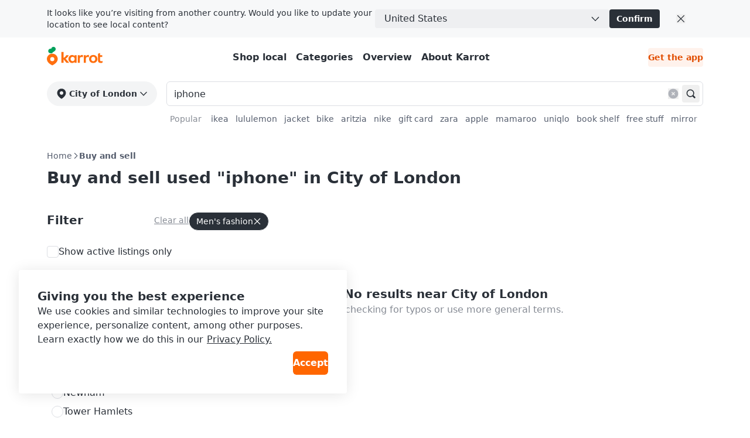

--- FILE ---
content_type: text/html
request_url: https://karrotmarket.com/uk/buy-sell/all/?category_id=5&in=london-3939&search=iphone
body_size: 31930
content:
<!DOCTYPE html><html lang="en-GB" data-carotene="" data-carotene-color-mode="light" data-seed="" data-seed-color-mode="system" data-seed-user-color-scheme="light" data-rs-theme="karrot"><head><meta charSet="utf-8"/><meta name="viewport" content="width=device-width, initial-scale=1"/><meta name="color-scheme" content="light dark"/><script>(() => {
  document.documentElement.dataset.carotene = "";
  var d = window.matchMedia("(prefers-color-scheme: dark)"),
    a = () => {
      document.documentElement.dataset.caroteneColorMode = d.matches
        ? "dark"
        : "light";
    };
  "addEventListener" in d
    ? d.addEventListener("change", a)
    : "addListener" in d && d.addListener(a),
    a();
})();</script><script>
    (function(window, document, mode) {
      try {
        document.documentElement.dataset.seed = '';
        document.documentElement.dataset.seedColorMode = mode;
      } catch (e) {}

      try {
        var prefersDark = window.matchMedia('(prefers-color-scheme: dark)');

        if ('addEventListener' in prefersDark) {
          prefersDark.addEventListener('change', apply);
        } else if ('addListener' in prefersDark) {
          prefersDark.addListener(apply);
        }

        if (prefersDark.matches) {
          document.documentElement.dataset.seedUserColorScheme = 'dark';
        } else {
          document.documentElement.dataset.seedUserColorScheme = 'light';
        }

        function apply() {
          document.documentElement.dataset.seedUserColorScheme = prefersDark.matches ? 'dark' : 'light';
        }
      } catch (e) {}

      try {
        if (typeof window.AndroidFunction !== 'undefined') {
          document.documentElement.dataset.seedPlatform = 'android';
        } else if (typeof window.webkit !== 'undefined' && typeof window.webkit.messageHandlers !== 'undefined') {
          document.documentElement.dataset.seedPlatform = 'ios';
        } else {
          document.documentElement.dataset.seedPlatform = 'ios';
        }
      } catch (e) {}
    })(window, document, 'system');
  </script><script>window.sentryEnv = {
  release: "97157af",
  environment: "prod-uk"
};</script><meta property="og:site_name" content="Karrot"/><meta property="og:locale" content="en-GB"/><meta name="naver-site-verification" content="92caf15a36e20dd7883c22230a35492c8b7ef804"/><meta property="fb:app_id" content="1463621440622064"/><meta name="p:domain_verify" content="e409cc57443686596094495f640bef2a"/><title>Buy and sell used &amp;quot;iphone&amp;quot; in City of London | Karrot</title><meta property="og:title" content="Buy and sell used &amp;quot;iphone&amp;quot; in City of London | Karrot"/><meta name="twitter:title" content="Buy and sell used &amp;quot;iphone&amp;quot; in City of London | Karrot"/><meta name="description" content="Buy and sell with locals for free. Visit Karrot and join your community marketplace for special finds, great deals and hidden gems near you."/><meta property="og:description" content="Buy and sell with locals for free. Visit Karrot and join your community marketplace for special finds, great deals and hidden gems near you."/><meta name="twitter:description" content="Buy and sell with locals for free. Visit Karrot and join your community marketplace for special finds, great deals and hidden gems near you."/><meta property="og:image" content="https://karrotmarket.com/_remix/img_og_fallback_uk-B6OLZxkN.png"/><meta name="twitter:image" content="https://karrotmarket.com/_remix/img_og_fallback_uk-B6OLZxkN.png"/><meta property="og:image:width" content="1200"/><meta property="og:image:height" content="630"/><meta property="og:url" content="https://www.karrotmarket.com/uk/buy-sell/all/?in=city-of-london-3940&amp;amp;search=iphone"/><link rel="canonical" href="https://www.karrotmarket.com/uk/buy-sell/all/?in=city-of-london-3940&amp;search=iphone"/><link rel="alternate" hrefLang="en-US" href="https://www.karrotmarket.com/buy-sell/all/"/><link rel="alternate" hrefLang="en-CA" href="https://www.karrotmarket.com/ca/buy-sell/all/"/><link rel="alternate" hrefLang="en-GB" href="https://www.karrotmarket.com/uk/buy-sell/all/"/><link rel="alternate" hrefLang="ja-JP" href="https://www.karrotmarket.com/jp/buy-sell/all/"/><link rel="alternate" hrefLang="ko-KR" href="https://www.daangn.com/kr/buy-sell/"/><meta name="twitter:card" content="summary_large_image"/><meta property="og:type" content="website"/><meta/><link rel="icon" href="/_remix/favicon-ptbCteuu.png" type="image/png"/><link rel="preconnect" href="https://warp-static.daangn.com"/><link rel="preload" as="style" href="/_remix/global-CpDctBIA.css"/><link rel="stylesheet" as="style" href="/_remix/global-CpDctBIA.css"/><link rel="stylesheet" href="/_remix/root-MSp0MWOD.css"/><link rel="stylesheet" href="/_remix/utils.css.ts-CKZKMpog.css"/><link rel="stylesheet" href="/_remix/useResponsiveClientValue-DZ3kGgMU.css"/><link rel="stylesheet" href="/_remix/variants-CAM8xgQS.css"/><link rel="stylesheet" href="/_remix/Header-D44BPR9W.css"/><link rel="stylesheet" href="/_remix/await-to-js-DnIA8el1.css"/><link rel="stylesheet" href="/_remix/ColorModeProvider-C6mrJ8ve.css"/><link rel="stylesheet" href="/_remix/index-Bwh659a8.css"/><link rel="stylesheet" href="/_remix/UserDropdownContent-C1p2KGoG.css"/><link rel="stylesheet" href="/_remix/shouldShowCountrySelectBanner-D1e5t0nF.css"/><link rel="stylesheet" href="/_remix/index-bzqAd7X5.css"/><link rel="stylesheet" href="/_remix/Footer-DYHQFj9Y.css"/><link rel="stylesheet" href="/_remix/Error-afu7GGX_.css"/><link rel="stylesheet" href="/_remix/uk.buy-sell-CoIU7jzz.css"/><link rel="stylesheet" href="/_remix/buy-sell.all-j1oNyfzT.css"/><link rel="stylesheet" href="/_remix/GlobalLayout-C2NEEbYm.css"/><link rel="stylesheet" href="/_remix/toSquareThumbnailCardProps-Kq6hC2ee.css"/></head><body><noscript><iframe title="googletagmanager" src="https://www.googletagmanager.com/ns.html?id=GTM-NVJRT2M" height="0" width="0" style="display:none;visibility:hidden"></iframe></noscript><header class="_14x8w5e0" data-state="init"><a href="#main-content" class="sprinkles_fontSize_200_base__1byufe8uu sprinkles_fontWeight_semibold__1byufe81y sprinkles_lineHeight_body.medium_base__1byufe8w6 sprinkles_color_neutralInverted__1byufe8c zi3dfy0 sprinkles_paddingTop_1_base__1byufe89i sprinkles_paddingBottom_1_base__1byufe8bm sprinkles_paddingLeft_4_base__1byufe8g6 sprinkles_paddingRight_4_base__1byufe8e2 sprinkles_backgroundColor_neutralInverted__1byufe810 _14x8w5e1">Skip to main content</a><div class="sprinkles_display_flex_base__1byufe82i sprinkles_width_full_base__1byufe84q _11mjo3n0" id="container"><div class="_1fe3eqs0 sprinkles_paddingLeft_4_base__1byufe8g6 sprinkles_paddingLeft_10_small__1byufe8gr sprinkles_paddingLeft_16_medium__1byufe8h4 sprinkles_paddingLeft_20_large__1byufe8h9 sprinkles_paddingRight_4_base__1byufe8e2 sprinkles_paddingRight_10_small__1byufe8en sprinkles_paddingRight_16_medium__1byufe8f0 sprinkles_paddingRight_20_large__1byufe8f5 sprinkles_backgroundColor_layerDefault__1byufe8n sprinkles_width_full_base__1byufe84q _11mjo3n0"><div class="sprinkles_paddingTop_3_base__1byufe89q sprinkles_paddingBottom_3_base__1byufe8bu sprinkles_display_flex_base__1byufe82i sprinkles_width_full_base__1byufe84q sprinkles_justifyContent_flexStart_base__1byufe8sq sprinkles_position_relative_base__1byufe86y" id="wrapper"><div class="sprinkles_display_flex_base__1byufe82i sprinkles_flexDirection_column_base__1byufe8te sprinkles_flexDirection_row_medium__1byufe8t8 sprinkles_width_full_medium__1byufe84s sprinkles_gap_3_base__1byufe8qm sprinkles_gap_24_medium__1byufe8rw" id="content"><span class="sprinkles_fontSize_100_base__1byufe8uq sprinkles_fontWeight_regular__1byufe81x sprinkles_lineHeight_body.small_base__1byufe8w2 sprinkles_color_neutral__1byufe81 _11mjo3n3 sprinkles_display_inlineFlex_base__1byufe82m sprinkles_alignItems_center_base__1byufe8si sprinkles_paddingRight_10_base__1byufe8em sprinkles_paddingRight_0_medium__1byufe8do">It looks like you’re visiting from another country. Would you like to update your location to see local content?</span><div class="sprinkles_display_flex_base__1byufe82i sprinkles_width_full_base__1byufe84q sprinkles_alignItems_center_medium__1byufe8sk sprinkles_gap_3_base__1byufe8qm" id="select"><button class="vr6t3f0 sprinkles_display_inlineFlex_base__1byufe82m sprinkles_alignItems_center_base__1byufe8si sprinkles_justifyContent_spaceBetween_base__1byufe8t2 sprinkles_paddingLeft_4_base__1byufe8g6 sprinkles_paddingRight_3_base__1byufe8dy sprinkles_borderRadius_1_base__1byufe87e sprinkles_backgroundColor_layerDefault__1byufe8n sprinkles_borderColor_field__1byufe815 sprinkles_borderWidth_1__1byufe821 _11mjo3n1 sprinkles_paddingLeft_4_base__1byufe8g6 sprinkles_paddingRight_4_base__1byufe8e2 sprinkles_height_8_base__1byufe85q sprinkles_width_full_base__1byufe84q" aria-label="국가 변경" type="button" role="combobox" aria-controls="radix-:Rcoip5:" aria-expanded="false" aria-autocomplete="none" dir="ltr" data-state="closed"><div><span style="pointer-events:none">United States</span></div><svg viewBox="0 0 24 24" fill="none" xmlns="http://www.w3.org/2000/svg" data-seed-icon="true" data-seed-icon-version="0.0.23" width="16" height="16" class="vr6t3f1" color="neutralMuted" aria-hidden="true"><g><path fill-rule="evenodd" clip-rule="evenodd" d="M21.2612 7.27589C20.8613 6.89499 20.2283 6.9104 19.8474 7.31032L11.9996 15.55L4.15284 7.31037C3.77196 6.91043 3.13899 6.89497 2.73904 7.27584C2.3391 7.65671 2.32364 8.28969 2.70451 8.68963L11.2754 17.6896C11.4641 17.8878 11.7258 18 11.9995 18C12.2732 18 12.5349 17.8879 12.7236 17.6897L21.2956 8.68968C21.6765 8.28976 21.6611 7.65679 21.2612 7.27589Z" fill="currentColor"></path></g></svg></button><select aria-hidden="true" tabindex="-1" style="position:absolute;border:0;width:1px;height:1px;padding:0;margin:-1px;overflow:hidden;clip:rect(0, 0, 0, 0);white-space:nowrap;word-wrap:normal"></select><button type="button" class="_11mjo3n5 sprinkles_paddingLeft_3_base__1byufe8g2 sprinkles_paddingRight_3_base__1byufe8dy sprinkles_display_inlineFlex_base__1byufe82m sprinkles_alignItems_center_base__1byufe8si sprinkles_justifyContent_center_base__1byufe8su sprinkles_gap_0.5_base__1byufe8s2 sprinkles_height_8_base__1byufe85q sprinkles_borderRadius_1_base__1byufe87e sprinkles_color_neutralInverted__1byufe8c sprinkles_backgroundColor_neutralInverted__1byufe810 sprinkles_cursor_pointer__1byufe81o">Confirm</button><div class="sprinkles_display_none_base__1byufe822 sprinkles_display_inlineFlex_medium__1byufe82o sprinkles_marginLeft_7_base__1byufe8oy"><button class="sprinkles_display_flex_base__1byufe82i sprinkles_justifyContent_center_base__1byufe8su sprinkles_alignItems_center_base__1byufe8si _11mjo3n6"><div class="_1c6hyct0">close</div><svg viewBox="0 0 24 24" fill="none" xmlns="http://www.w3.org/2000/svg" data-seed-icon="true" data-seed-icon-version="0.0.23" width="16" height="16" aria-hidden="true"><g><path d="M20.7071 4.70711C21.0976 4.31658 21.0976 3.68342 20.7071 3.29289C20.3166 2.90237 19.6834 2.90237 19.2929 3.29289L12 10.5858L4.70711 3.29289C4.31658 2.90237 3.68342 2.90237 3.29289 3.29289C2.90237 3.68342 2.90237 4.31658 3.29289 4.70711L10.5858 12L3.29289 19.2929C2.90237 19.6834 2.90237 20.3166 3.29289 20.7071C3.68342 21.0976 4.31658 21.0976 4.70711 20.7071L12 13.4142L19.2929 20.7071C19.6834 21.0976 20.3166 21.0976 20.7071 20.7071C21.0976 20.3166 21.0976 19.6834 20.7071 19.2929L13.4142 12L20.7071 4.70711Z" fill="currentColor"></path></g></svg></button></div></div></div><div class="sprinkles_display_inlineFlex_base__1byufe82m sprinkles_display_none_medium__1byufe824"><button class="sprinkles_display_flex_base__1byufe82i sprinkles_justifyContent_center_base__1byufe8su sprinkles_alignItems_center_base__1byufe8si _11mjo3n6"><div class="_1c6hyct0">close</div><svg viewBox="0 0 24 24" fill="none" xmlns="http://www.w3.org/2000/svg" data-seed-icon="true" data-seed-icon-version="0.0.23" width="16" height="16" aria-hidden="true"><g><path d="M20.7071 4.70711C21.0976 4.31658 21.0976 3.68342 20.7071 3.29289C20.3166 2.90237 19.6834 2.90237 19.2929 3.29289L12 10.5858L4.70711 3.29289C4.31658 2.90237 3.68342 2.90237 3.29289 3.29289C2.90237 3.68342 2.90237 4.31658 3.29289 4.70711L10.5858 12L3.29289 19.2929C2.90237 19.6834 2.90237 20.3166 3.29289 20.7071C3.68342 21.0976 4.31658 21.0976 4.70711 20.7071L12 13.4142L19.2929 20.7071C19.6834 21.0976 20.3166 21.0976 20.7071 20.7071C21.0976 20.3166 21.0976 19.6834 20.7071 19.2929L13.4142 12L20.7071 4.70711Z" fill="currentColor"></path></g></svg></button></div></div></div></div><div class="_1swo5121 sprinkles_display_flex_base__1byufe82i sprinkles_flexDirection_column_base__1byufe8te sprinkles_justifyContent_center_base__1byufe8su sprinkles_backgroundColor_layerDefault__1byufe8n sprinkles_width_full_base__1byufe84q" data-border="false"><div class="_1fe3eqs0 sprinkles_paddingLeft_4_base__1byufe8g6 sprinkles_paddingLeft_10_small__1byufe8gr sprinkles_paddingLeft_16_medium__1byufe8h4 sprinkles_paddingLeft_20_large__1byufe8h9 sprinkles_paddingRight_4_base__1byufe8e2 sprinkles_paddingRight_10_small__1byufe8en sprinkles_paddingRight_16_medium__1byufe8f0 sprinkles_paddingRight_20_large__1byufe8f5 sprinkles_backgroundColor_layerDefault__1byufe8n sprinkles_width_full_base__1byufe84q"><div class="_1swo5122 sprinkles_paddingTop_4_base__1byufe89u sprinkles_paddingBottom_4_base__1byufe8by sprinkles_position_relative_base__1byufe86y sprinkles_top_0__1byufe81q sprinkles_display_flex_base__1byufe82i sprinkles_justifyContent_spaceBetween_base__1byufe8t2 sprinkles_alignItems_center_base__1byufe8si sprinkles_backgroundColor_layerDefault__1byufe8n sprinkles_zIndex_2__1byufe81i"><a data-gtm="gnb_logo" href="/uk/?in=city-of-london-3940" class="sprinkles_display_flex_base__1byufe82i sprinkles_alignItems_center_base__1byufe8si sprinkles_cursor_pointer__1byufe81o" aria-label="Go to karrotmarket.com home" data-discover="true"><svg xmlns="http://www.w3.org/2000/svg" width="95" fill="none" viewBox="0 0 300 114"><path fill="#FF6F0F" d="M149.339 86.474v-4.89l-.3-.115c-2.755 3.25-6.825 6-12.335 6-11.525 0-20.545-9.315-20.545-21.825s8.85-21.79 20.375-21.79a16.16 16.16 0 0 1 12.5 6l.3-.11v-4.92h10.965v41.65zm-21.84-20.84c0 6.365 4.715 11.93 11.29 11.93 6.41 0 11.085-5.35 11.085-11.93s-4.675-11.725-11.085-11.725c-6.6 0-11.29 5.36-11.29 11.725m144.969 0c0 12.555-9.555 21.825-22.54 21.825s-22.43-9.27-22.43-21.825 9.5-21.79 22.455-21.79 22.515 9.235 22.515 21.79m-33.5 0c0 6.94 4.66 12.385 11 12.385s11-5.445 11-12.385-4.66-12.365-11-12.365-11.02 5.425-11.02 12.365zm47.709-11.325v17.805c0 3.835 2.76 5.325 5.235 5.54a13.34 13.34 0 0 0 7.825-1.58l.26 9.63a24.5 24.5 0 0 1-10.47 1.735c-8.88-.5-14.105-4.725-14.105-14.07V37.054l11.255-3.685v11.455h12.105v9.5zm-92.343-9.68-.245 11.645a17.35 17.35 0 0 0-7.961-1.275c-4.45.355-8.365 2.265-8.365 8.455v23.02h-11.33v-41.65h11v6.59l.33.08c1.785-3.56 5.085-7 10.91-7.605 1.919-.208 3.86.046 5.661.74m32.579 0-.245 11.645a17.4 17.4 0 0 0-7.965-1.275c-4.445.355-8.36 2.265-8.36 8.455v23.02h-11.345v-41.65h11v6.59l.33.08c1.785-3.56 5.09-7 10.915-7.605a12.14 12.14 0 0 1 5.67.74"></path><path fill="#FF6F0F" d="M105.584 86.474h14.766L100.964 63.72c6.66-3.37 14.116-10.795 16.856-18.91h-13.416c-2.64 6.545-7.595 12.445-14.5 14.5l-.2-.13V27.474H78.5v59h11.2v-18.95h.29zM29.24 36.869C13.09 36.869 0 49.684 0 65.833c0 22.325 29.32 34.175 29.24 34.14S58.5 88.158 58.5 65.833c0-16.15-13.115-28.964-29.26-28.964m0 40.684a11.07 11.07 0 1 1-.01-22.138 11.07 11.07 0 0 1 .01 22.138"></path><path fill="#00A05B" d="M35.82-.026c-6.825 0-11.575 4.77-12.32 10.38-9.1-2.5-16.23 4.385-16.23 12 0 5.82 4 10.525 9.335 12.05 4.3 1.225 12.045.315 12.045.315-.04-1.885 1.69-3.95 4.365-5.83 7.595-5.345 13.54-7.86 14.46-15.15.96-7.605-4.7-13.765-11.655-13.765"></path></svg></a><nav class="sprinkles_display_none_base__1byufe822 sprinkles_display_flex_medium__1byufe82k sprinkles_alignItems_center_base__1byufe8si" aria-label="Navigation menus"><ul class="sprinkles_display_flex_base__1byufe82i sprinkles_alignItems_center_base__1byufe8si sprinkles_gap_3_base__1byufe8qm sprinkles_marginRight_4_base__1byufe8mi"><li><a data-gtm="gnb_menu" class="_1swo5125 sprinkles_paddingTop_1.5_base__1byufe8ba sprinkles_paddingBottom_1.5_base__1byufe8de sprinkles_paddingLeft_2_base__1byufe8fy sprinkles_paddingRight_2_base__1byufe8du sprinkles_color_neutral__1byufe81" href="/uk/buy-sell/all/?in=city-of-london-3940" data-discover="true">Shop local</a></li><li><a data-gtm="gnb_menu" class="_1swo5125 sprinkles_paddingTop_1.5_base__1byufe8ba sprinkles_paddingBottom_1.5_base__1byufe8de sprinkles_paddingLeft_2_base__1byufe8fy sprinkles_paddingRight_2_base__1byufe8du sprinkles_color_neutral__1byufe81" href="/uk/buy-sell/categories/?in=city-of-london-3940" data-discover="true">Categories</a></li><li><a data-gtm="gnb_menu" class="_1swo5125 sprinkles_paddingTop_1.5_base__1byufe8ba sprinkles_paddingBottom_1.5_base__1byufe8de sprinkles_paddingLeft_2_base__1byufe8fy sprinkles_paddingRight_2_base__1byufe8du sprinkles_color_neutral__1byufe81" href="/uk/service/?in=city-of-london-3940" data-discover="true">Overview</a></li><li><a data-gtm="gnb_menu" class="_1swo5125 sprinkles_paddingTop_1.5_base__1byufe8ba sprinkles_paddingBottom_1.5_base__1byufe8de sprinkles_paddingLeft_2_base__1byufe8fy sprinkles_paddingRight_2_base__1byufe8du sprinkles_color_neutral__1byufe81" href="/uk/about/?in=city-of-london-3940" data-discover="true">About Karrot</a></li></ul></nav><div class="sprinkles_display_none_base__1byufe822 sprinkles_display_flex_medium__1byufe82k sprinkles_alignItems_center_base__1byufe8si sprinkles_gap_4_base__1byufe8qq"><button type="button" aria-haspopup="dialog" aria-expanded="false" aria-controls="radix-:Rmsip5:" data-state="closed" class="vnu49i0 sprinkles_paddingBottom_1_base__1byufe8bm sprinkles_paddingTop_1_base__1byufe89i sprinkles_paddingLeft_1_base__1byufe8fu sprinkles_paddingRight_1_base__1byufe8dq sprinkles_borderRadius_1_base__1byufe87e sprinkles_cursor_pointer__1byufe81o _1swo5120" data-show="false" style="opacity:0"><div class="_1c6hyct0">Search</div><svg viewBox="0 0 24 24" fill="none" xmlns="http://www.w3.org/2000/svg" data-seed-icon="true" data-seed-icon-version="0.0.23" width="24" height="24" class="sprinkles_color_neutral__1byufe81 sprinkles_width_6_base__1byufe83e sprinkles_height_6_base__1byufe85i sprinkles_display_block_base__1byufe826" aria-hidden="true"><g><path fill-rule="evenodd" clip-rule="evenodd" d="M11.3111 1.2002C6.00313 1.2002 1.69995 5.49902 1.69995 10.8048V10.8178C1.69995 16.1236 6.00313 20.4224 11.3111 20.4224C13.5994 20.4224 15.711 19.6233 17.3631 18.2785L21.493 22.4083C21.8835 22.7988 22.5167 22.7988 22.9072 22.4083C23.2977 22.0177 23.2977 21.3846 22.9072 20.9941L18.777 16.864C20.1196 15.2095 20.9222 13.0996 20.9222 10.8048C20.9222 5.49902 16.619 1.2002 11.3111 1.2002ZM3.69995 10.8048C3.69995 6.60502 7.10627 3.2002 11.3111 3.2002C15.5159 3.2002 18.9222 6.60502 18.9222 10.8048C18.9222 13.0794 17.9298 15.1209 16.3465 16.5182L16.3446 16.52C15.0067 17.707 13.2419 18.4224 11.3111 18.4224C7.10627 18.4224 3.69995 15.0176 3.69995 10.8178V10.8048Z" fill="currentColor"></path></g></svg></button><div class="_1swo5126"></div><button class="hz29bu0 hz29bu4 hz29bu2" data-gtm="gnb_app_download">Get the app</button></div><div class="sprinkles_display_flex_base__1byufe82i sprinkles_alignItems_center_base__1byufe8si sprinkles_justifyContent_center_base__1byufe8su sprinkles_gap_2_base__1byufe8qi sprinkles_gap_3_small__1byufe8qn sprinkles_display_block_base__1byufe826 sprinkles_display_none_medium__1byufe824"><div class="sprinkles_display_flex_base__1byufe82i sprinkles_gap_2_base__1byufe8qi sprinkles_gap_3_small__1byufe8qn sprinkles_alignItems_center_base__1byufe8si"><div style="transform:translateX(44px) translateZ(0)"><button class="_18tkt0i0 sprinkles_paddingLeft_4_base__1byufe8g6 sprinkles_paddingRight_4_base__1byufe8e2 sprinkles_color_neutral__1byufe81 sprinkles_display_flex_base__1byufe82i sprinkles_alignItems_center_base__1byufe8si sprinkles_fontWeight_bold__1byufe81z sprinkles_cursor_pointer__1byufe81o sprinkles_flexShrink_0_base__1byufe8tu _18tkt0i1" data-gtm="gnb_location" type="button" aria-haspopup="dialog" aria-expanded="false" aria-controls="radix-:Riosip5:" data-state="closed"><svg viewBox="0 0 24 24" fill="none" xmlns="http://www.w3.org/2000/svg" data-seed-icon="true" data-seed-icon-version="0.0.23" width="24" height="24" class="_18tkt0i5 sprinkles_marginRight_1_base__1byufe8m6"><g><path d="M12.0022 0.498047C6.10466 0.498047 2.06836 4.96307 2.06836 10.4215C2.06836 14.28 4.55706 17.553 6.82617 19.7593C7.98687 20.8782 9.1371 21.7775 10.005 22.3944C10.4679 22.7331 10.9513 23.0575 11.448 23.346C11.7722 23.5342 12.2218 23.5551 12.546 23.3669C13.0436 23.078 13.5163 22.7313 13.989 22.4049C14.8569 21.7879 16.0072 20.8887 17.1679 19.7698C19.437 17.5634 21.9257 14.3009 21.9257 10.4319C21.9361 4.96307 17.8998 0.498047 12.0022 0.498047ZM12.0022 14.4787C9.76451 14.4787 7.94504 12.6592 7.94504 10.4215C7.94504 8.18374 9.76451 6.36427 12.0022 6.36427C14.24 6.36427 16.0595 8.18374 16.0595 10.4215C16.0595 12.6592 14.24 14.4787 12.0022 14.4787Z" fill="currentColor"></path></g></svg><span class="sprinkles_fontSize_100_base__1byufe8uq sprinkles_fontWeight_semibold__1byufe81y sprinkles_lineHeight_body.small_base__1byufe8w2 sprinkles_color_neutral__1byufe81 abyzch1 abyzchc _18tkt0i4" style="--carotene-max-lines-base:1;--carotene-max-lines-small:1;--carotene-max-lines-medium:1;--carotene-max-lines-large:1">City of London</span><svg viewBox="0 0 24 24" fill="none" xmlns="http://www.w3.org/2000/svg" data-seed-icon="true" data-seed-icon-version="0.0.23" width="14" height="14" class="sprinkles_marginLeft_1_base__1byufe8oa"><g><path fill-rule="evenodd" clip-rule="evenodd" d="M21.3991 6.93106C20.9192 6.47398 20.1596 6.49248 19.7025 6.97238L11.9995 15.06L4.29762 6.97244C3.84057 6.49251 3.081 6.47396 2.60107 6.93101C2.12114 7.38805 2.10258 8.14762 2.55963 8.62756L11.1305 17.6276C11.357 17.8654 11.671 18 11.9994 18C12.3278 18 12.6419 17.8654 12.8684 17.6276L21.4404 8.62762C21.8975 8.14771 21.879 7.38814 21.3991 6.93106Z" fill="currentColor"></path></g></svg></button></div><button type="button" aria-haspopup="dialog" aria-expanded="false" aria-controls="radix-:R4osip5:" data-state="closed" class="vnu49i0 sprinkles_paddingBottom_1_base__1byufe8bm sprinkles_paddingTop_1_base__1byufe89i sprinkles_paddingLeft_1_base__1byufe8fu sprinkles_paddingRight_1_base__1byufe8dq sprinkles_borderRadius_1_base__1byufe87e sprinkles_cursor_pointer__1byufe81o _1swo5120" data-show="false" style="opacity:0"><div class="_1c6hyct0">Search</div><svg viewBox="0 0 24 24" fill="none" xmlns="http://www.w3.org/2000/svg" data-seed-icon="true" data-seed-icon-version="0.0.23" width="24" height="24" class="sprinkles_color_neutral__1byufe81 sprinkles_width_6_base__1byufe83e sprinkles_height_6_base__1byufe85i sprinkles_display_block_base__1byufe826" aria-hidden="true"><g><path fill-rule="evenodd" clip-rule="evenodd" d="M11.3111 1.2002C6.00313 1.2002 1.69995 5.49902 1.69995 10.8048V10.8178C1.69995 16.1236 6.00313 20.4224 11.3111 20.4224C13.5994 20.4224 15.711 19.6233 17.3631 18.2785L21.493 22.4083C21.8835 22.7988 22.5167 22.7988 22.9072 22.4083C23.2977 22.0177 23.2977 21.3846 22.9072 20.9941L18.777 16.864C20.1196 15.2095 20.9222 13.0996 20.9222 10.8048C20.9222 5.49902 16.619 1.2002 11.3111 1.2002ZM3.69995 10.8048C3.69995 6.60502 7.10627 3.2002 11.3111 3.2002C15.5159 3.2002 18.9222 6.60502 18.9222 10.8048C18.9222 13.0794 17.9298 15.1209 16.3465 16.5182L16.3446 16.52C15.0067 17.707 13.2419 18.4224 11.3111 18.4224C7.10627 18.4224 3.69995 15.0176 3.69995 10.8178V10.8048Z" fill="currentColor"></path></g></svg></button><div class="_1swo5126"></div></div><div class="sprinkles_display_inlineFlex_base__1byufe82m sprinkles_justifyContent_center_base__1byufe8su sprinkles_alignItems_center_base__1byufe8si"><button type="button" aria-haspopup="dialog" aria-expanded="false" aria-controls="radix-:R18sip5:" data-state="closed" class="_1swo5123 sprinkles_paddingBottom_0_base__1byufe8bi sprinkles_paddingTop_0_base__1byufe89e sprinkles_paddingLeft_0_base__1byufe8fq sprinkles_paddingRight_0_base__1byufe8dm sprinkles_position_relative_base__1byufe86y sprinkles_display_flex_base__1byufe82i sprinkles_display_none_medium__1byufe824 sprinkles_cursor_pointer__1byufe81o"><div data-gtm="gnb_hamburger_menu" class="_1swo5124 sprinkles_position_absolute_base__1byufe872 sprinkles_top_50%__1byufe81r sprinkles_left_50%__1byufe81u"><svg viewBox="0 0 24 24" fill="none" xmlns="http://www.w3.org/2000/svg" data-seed-icon="true" data-seed-icon-version="0.0.23" width="24" height="24"><g><g><path d="M2 4C2 3.44772 2.44772 3 3 3H21C21.5523 3 22 3.44772 22 4C22 4.55228 21.5523 5 21 5H3C2.44772 5 2 4.55228 2 4Z" fill="currentColor"></path><path d="M2 12C2 11.4477 2.44772 11 3 11H21C21.5523 11 22 11.4477 22 12C22 12.5523 21.5523 13 21 13H3C2.44772 13 2 12.5523 2 12Z" fill="currentColor"></path><path d="M3 19C2.44772 19 2 19.4477 2 20C2 20.5523 2.44772 21 3 21H21C21.5523 21 22 20.5523 22 20C22 19.4477 21.5523 19 21 19H3Z" fill="currentColor"></path></g></g></svg></div></button></div></div></div></div></div></header><div class="_14x8w5e2"><div class="_1fe3eqs0 sprinkles_paddingLeft_4_base__1byufe8g6 sprinkles_paddingLeft_10_small__1byufe8gr sprinkles_paddingLeft_16_medium__1byufe8h4 sprinkles_paddingLeft_20_large__1byufe8h9 sprinkles_paddingRight_4_base__1byufe8e2 sprinkles_paddingRight_10_small__1byufe8en sprinkles_paddingRight_16_medium__1byufe8f0 sprinkles_paddingRight_20_large__1byufe8f5 sprinkles_backgroundColor_layerDefault__1byufe8n sprinkles_width_full_base__1byufe84q"><div class="egqigq0 sprinkles_position_relative_base__1byufe86y sprinkles_display_flex_base__1byufe82i sprinkles_backgroundColor_layerDefault__1byufe8n sprinkles_paddingTop_1.5_base__1byufe8ba egqigq1 sprinkles_position_relative_base__1byufe86y sprinkles_display_flex_base__1byufe82i sprinkles_backgroundColor_layerDefault__1byufe8n sprinkles_paddingTop_1.5_base__1byufe8ba"><div class="sprinkles_display_none_base__1byufe822 sprinkles_display_block_medium__1byufe828 sprinkles_marginRight_4_base__1byufe8mi"><button class="_18tkt0i0 sprinkles_paddingLeft_4_base__1byufe8g6 sprinkles_paddingRight_4_base__1byufe8e2 sprinkles_color_neutral__1byufe81 sprinkles_display_flex_base__1byufe82i sprinkles_alignItems_center_base__1byufe8si sprinkles_fontWeight_bold__1byufe81z sprinkles_cursor_pointer__1byufe81o sprinkles_flexShrink_0_base__1byufe8tu _18tkt0i2" data-gtm="gnb_location" type="button" aria-haspopup="dialog" aria-expanded="false" aria-controls="radix-:R52p5:" data-state="closed"><svg viewBox="0 0 24 24" fill="none" xmlns="http://www.w3.org/2000/svg" data-seed-icon="true" data-seed-icon-version="0.0.23" width="24" height="24" class="_18tkt0i5 sprinkles_marginRight_1_base__1byufe8m6"><g><path d="M12.0022 0.498047C6.10466 0.498047 2.06836 4.96307 2.06836 10.4215C2.06836 14.28 4.55706 17.553 6.82617 19.7593C7.98687 20.8782 9.1371 21.7775 10.005 22.3944C10.4679 22.7331 10.9513 23.0575 11.448 23.346C11.7722 23.5342 12.2218 23.5551 12.546 23.3669C13.0436 23.078 13.5163 22.7313 13.989 22.4049C14.8569 21.7879 16.0072 20.8887 17.1679 19.7698C19.437 17.5634 21.9257 14.3009 21.9257 10.4319C21.9361 4.96307 17.8998 0.498047 12.0022 0.498047ZM12.0022 14.4787C9.76451 14.4787 7.94504 12.6592 7.94504 10.4215C7.94504 8.18374 9.76451 6.36427 12.0022 6.36427C14.24 6.36427 16.0595 8.18374 16.0595 10.4215C16.0595 12.6592 14.24 14.4787 12.0022 14.4787Z" fill="currentColor"></path></g></svg><span class="sprinkles_fontSize_100_base__1byufe8uq sprinkles_fontWeight_semibold__1byufe81y sprinkles_lineHeight_body.small_base__1byufe8w2 sprinkles_color_neutral__1byufe81 abyzch1 abyzchc _18tkt0i4" style="--carotene-max-lines-base:1;--carotene-max-lines-small:1;--carotene-max-lines-medium:1;--carotene-max-lines-large:1">City of London</span><svg viewBox="0 0 24 24" fill="none" xmlns="http://www.w3.org/2000/svg" data-seed-icon="true" data-seed-icon-version="0.0.23" width="14" height="14" class="sprinkles_marginLeft_1_base__1byufe8oa"><g><path fill-rule="evenodd" clip-rule="evenodd" d="M21.3991 6.93106C20.9192 6.47398 20.1596 6.49248 19.7025 6.97238L11.9995 15.06L4.29762 6.97244C3.84057 6.49251 3.081 6.47396 2.60107 6.93101C2.12114 7.38805 2.10258 8.14762 2.55963 8.62756L11.1305 17.6276C11.357 17.8654 11.671 18 11.9994 18C12.3278 18 12.6419 17.8654 12.8684 17.6276L21.4404 8.62762C21.8975 8.14771 21.879 7.38814 21.3991 6.93106Z" fill="currentColor"></path></g></svg></button></div><div class="_1o48wu70 sprinkles_width_full_base__1byufe84q"><form><div class="sprinkles_position_relative_base__1byufe86y"><input class="_1mu9zz70 _1mu9zz71" type="search" aria-label="Search input" placeholder="What are you looking for?" name="search" value="iphone"/><button class="_1mu9zz73 sprinkles_paddingBottom_0_base__1byufe8bi sprinkles_paddingTop_0_base__1byufe89e sprinkles_paddingLeft_0_base__1byufe8fq sprinkles_paddingRight_0_base__1byufe8dm sprinkles_position_absolute_base__1byufe872 sprinkles_top_50%__1byufe81r sprinkles_display_flex_base__1byufe82i sprinkles_alignItems_center_base__1byufe8si sprinkles_justifyContent_center_base__1byufe8su sprinkles_cursor_pointer__1byufe81o" type="button" aria-label="Reset search results"><svg viewBox="0 0 24 24" fill="none" xmlns="http://www.w3.org/2000/svg" data-seed-icon="true" data-seed-icon-version="0.0.23" width="24" height="24" class="_1mu9zz74"><g><path fill-rule="evenodd" clip-rule="evenodd" d="M0.800781 11.9998C0.800781 5.81706 5.81804 0.799805 12.0008 0.799805C18.1835 0.799805 23.2008 5.81706 23.2008 11.9998C23.2008 18.1825 18.1835 23.1998 12.0008 23.1998C5.81804 23.1998 0.800781 18.1825 0.800781 11.9998ZM8.46537 8.46574C8.8559 8.07522 9.48906 8.07522 9.87959 8.46574L12.0006 10.5868L14.1216 8.46574C14.5121 8.07522 15.1453 8.07522 15.5358 8.46574C15.9264 8.85627 15.9264 9.48943 15.5358 9.87996L13.4148 12.001L15.5364 14.1226C15.927 14.5131 15.927 15.1463 15.5364 15.5368C15.1459 15.9273 14.5128 15.9273 14.1222 15.5368L12.0006 13.4152L9.87898 15.5368C9.48846 15.9273 8.85529 15.9273 8.46477 15.5368C8.07424 15.1463 8.07424 14.5131 8.46477 14.1226L10.5864 12.001L8.46537 9.87996C8.07485 9.48943 8.07485 8.85627 8.46537 8.46574Z" fill="currentColor"></path></g></svg></button><button type="submit" aria-label="Search" class="_1mu9zz76 sprinkles_paddingBottom_0_base__1byufe8bi sprinkles_paddingTop_0_base__1byufe89e sprinkles_paddingLeft_0_base__1byufe8fq sprinkles_paddingRight_0_base__1byufe8dm sprinkles_position_absolute_base__1byufe872 sprinkles_top_50%__1byufe81r sprinkles_display_flex_base__1byufe82i sprinkles_alignItems_center_base__1byufe8si sprinkles_justifyContent_center_base__1byufe8su sprinkles_borderRadius_1_base__1byufe87e sprinkles_cursor_pointer__1byufe81o"><svg viewBox="0 0 24 24" fill="none" xmlns="http://www.w3.org/2000/svg" data-seed-icon="true" data-seed-icon-version="0.0.23" width="24" height="24" class="_1mu9zz77 sprinkles_color_neutral__1byufe81 sprinkles_width_4_base__1byufe836 sprinkles_height_4_base__1byufe85a"><g><path fill-rule="evenodd" clip-rule="evenodd" d="M10.811 1C5.3928 1 0.999939 5.38822 0.999939 10.8046V10.8176C0.999939 16.234 5.3928 20.6222 10.811 20.6222C12.792 20.6222 14.6438 20.0354 16.1897 19.0193L20.2858 23.1156C21.0669 23.8967 22.3332 23.8967 23.1143 23.1156C23.8953 22.3346 23.8953 21.0683 23.1143 20.2872L19.0171 16.1899C20.0326 14.6429 20.6222 12.7916 20.6222 10.8046C20.6222 5.38822 16.2293 1 10.811 1ZM3.39994 10.8046C3.39994 6.71542 6.71657 3.4 10.811 3.4C14.9055 3.4 18.2222 6.71542 18.2222 10.8046C18.2222 13.0196 17.2561 15.0073 15.7142 16.3681L15.7118 16.3702C14.4095 17.5257 12.6917 18.2222 10.811 18.2222C6.71657 18.2222 3.39994 14.9068 3.39994 10.8176V10.8046Z" fill="currentColor"></path></g></svg></button></div></form><div class="_12id9bt0 sprinkles_position_relative_base__1byufe86y"><div class="_1rz5bvs4 _1rz5bvs0 sprinkles_position_relative_base__1byufe86y"><div class="_1rz5bvs5 sprinkles_width_full_base__1byufe84q"><div class="_12id9bt1 sprinkles_paddingTop_4_base__1byufe89u sprinkles_paddingTop_3_medium__1byufe89s sprinkles_paddingBottom_4_base__1byufe8by sprinkles_paddingBottom_3_medium__1byufe8bw sprinkles_display_inlineFlex_base__1byufe82m sprinkles_alignItems_center_base__1byufe8si sprinkles_paddingRight_4_base__1byufe8e2 sprinkles_paddingRight_10_small__1byufe8en sprinkles_paddingRight_0_medium__1byufe8do sprinkles_paddingLeft_4_base__1byufe8g6 sprinkles_paddingLeft_10_small__1byufe8gr sprinkles_paddingLeft_1.5_medium__1byufe8ho _12id9bt2"><div class="_12id9bt4 sprinkles_display_none_base__1byufe822 sprinkles_display_block_medium__1byufe828 sprinkles_fontSize_100_base__1byufe8uq sprinkles_marginRight_4_base__1byufe8mi sprinkles_color_neutralSubtle__1byufe82 _12id9bt5">Popular</div><ul class="sprinkles_display_flex_base__1byufe82i sprinkles_alignItems_center_base__1byufe8si"><li class="_12id9bt7 sprinkles_marginRight_2_base__1byufe8ma sprinkles_marginRight_3_medium__1byufe8mg"><a data-gtm="gnb_popular_keyword" class="_12id9bt8 sprinkles_paddingLeft_3_base__1byufe8g2 sprinkles_paddingLeft_0_medium__1byufe8fs sprinkles_paddingRight_3_base__1byufe8dy sprinkles_paddingRight_0_medium__1byufe8do sprinkles_display_flex_base__1byufe82i sprinkles_alignItems_center_base__1byufe8si sprinkles_fontSize_100_base__1byufe8uq sprinkles_cursor_pointer__1byufe81o sprinkles_borderRadius_4_base__1byufe87q _12id9bt9" href="/uk/buy-sell/all/?in=city-of-london-3940&amp;search=ikea" data-discover="true">ikea</a></li><li class="_12id9bt7 sprinkles_marginRight_2_base__1byufe8ma sprinkles_marginRight_3_medium__1byufe8mg"><a data-gtm="gnb_popular_keyword" class="_12id9bt8 sprinkles_paddingLeft_3_base__1byufe8g2 sprinkles_paddingLeft_0_medium__1byufe8fs sprinkles_paddingRight_3_base__1byufe8dy sprinkles_paddingRight_0_medium__1byufe8do sprinkles_display_flex_base__1byufe82i sprinkles_alignItems_center_base__1byufe8si sprinkles_fontSize_100_base__1byufe8uq sprinkles_cursor_pointer__1byufe81o sprinkles_borderRadius_4_base__1byufe87q _12id9bt9" href="/uk/buy-sell/all/?in=city-of-london-3940&amp;search=lululemon" data-discover="true">lululemon</a></li><li class="_12id9bt7 sprinkles_marginRight_2_base__1byufe8ma sprinkles_marginRight_3_medium__1byufe8mg"><a data-gtm="gnb_popular_keyword" class="_12id9bt8 sprinkles_paddingLeft_3_base__1byufe8g2 sprinkles_paddingLeft_0_medium__1byufe8fs sprinkles_paddingRight_3_base__1byufe8dy sprinkles_paddingRight_0_medium__1byufe8do sprinkles_display_flex_base__1byufe82i sprinkles_alignItems_center_base__1byufe8si sprinkles_fontSize_100_base__1byufe8uq sprinkles_cursor_pointer__1byufe81o sprinkles_borderRadius_4_base__1byufe87q _12id9bt9" href="/uk/buy-sell/all/?in=city-of-london-3940&amp;search=jacket" data-discover="true">jacket</a></li><li class="_12id9bt7 sprinkles_marginRight_2_base__1byufe8ma sprinkles_marginRight_3_medium__1byufe8mg"><a data-gtm="gnb_popular_keyword" class="_12id9bt8 sprinkles_paddingLeft_3_base__1byufe8g2 sprinkles_paddingLeft_0_medium__1byufe8fs sprinkles_paddingRight_3_base__1byufe8dy sprinkles_paddingRight_0_medium__1byufe8do sprinkles_display_flex_base__1byufe82i sprinkles_alignItems_center_base__1byufe8si sprinkles_fontSize_100_base__1byufe8uq sprinkles_cursor_pointer__1byufe81o sprinkles_borderRadius_4_base__1byufe87q _12id9bt9" href="/uk/buy-sell/all/?in=city-of-london-3940&amp;search=bike" data-discover="true">bike</a></li><li class="_12id9bt7 sprinkles_marginRight_2_base__1byufe8ma sprinkles_marginRight_3_medium__1byufe8mg"><a data-gtm="gnb_popular_keyword" class="_12id9bt8 sprinkles_paddingLeft_3_base__1byufe8g2 sprinkles_paddingLeft_0_medium__1byufe8fs sprinkles_paddingRight_3_base__1byufe8dy sprinkles_paddingRight_0_medium__1byufe8do sprinkles_display_flex_base__1byufe82i sprinkles_alignItems_center_base__1byufe8si sprinkles_fontSize_100_base__1byufe8uq sprinkles_cursor_pointer__1byufe81o sprinkles_borderRadius_4_base__1byufe87q _12id9bt9" href="/uk/buy-sell/all/?in=city-of-london-3940&amp;search=aritzia" data-discover="true">aritzia</a></li><li class="_12id9bt7 sprinkles_marginRight_2_base__1byufe8ma sprinkles_marginRight_3_medium__1byufe8mg"><a data-gtm="gnb_popular_keyword" class="_12id9bt8 sprinkles_paddingLeft_3_base__1byufe8g2 sprinkles_paddingLeft_0_medium__1byufe8fs sprinkles_paddingRight_3_base__1byufe8dy sprinkles_paddingRight_0_medium__1byufe8do sprinkles_display_flex_base__1byufe82i sprinkles_alignItems_center_base__1byufe8si sprinkles_fontSize_100_base__1byufe8uq sprinkles_cursor_pointer__1byufe81o sprinkles_borderRadius_4_base__1byufe87q _12id9bt9" href="/uk/buy-sell/all/?in=city-of-london-3940&amp;search=nike" data-discover="true">nike</a></li><li class="_12id9bt7 sprinkles_marginRight_2_base__1byufe8ma sprinkles_marginRight_3_medium__1byufe8mg"><a data-gtm="gnb_popular_keyword" class="_12id9bt8 sprinkles_paddingLeft_3_base__1byufe8g2 sprinkles_paddingLeft_0_medium__1byufe8fs sprinkles_paddingRight_3_base__1byufe8dy sprinkles_paddingRight_0_medium__1byufe8do sprinkles_display_flex_base__1byufe82i sprinkles_alignItems_center_base__1byufe8si sprinkles_fontSize_100_base__1byufe8uq sprinkles_cursor_pointer__1byufe81o sprinkles_borderRadius_4_base__1byufe87q _12id9bt9" href="/uk/buy-sell/all/?in=city-of-london-3940&amp;search=gift+card" data-discover="true">gift card</a></li><li class="_12id9bt7 sprinkles_marginRight_2_base__1byufe8ma sprinkles_marginRight_3_medium__1byufe8mg"><a data-gtm="gnb_popular_keyword" class="_12id9bt8 sprinkles_paddingLeft_3_base__1byufe8g2 sprinkles_paddingLeft_0_medium__1byufe8fs sprinkles_paddingRight_3_base__1byufe8dy sprinkles_paddingRight_0_medium__1byufe8do sprinkles_display_flex_base__1byufe82i sprinkles_alignItems_center_base__1byufe8si sprinkles_fontSize_100_base__1byufe8uq sprinkles_cursor_pointer__1byufe81o sprinkles_borderRadius_4_base__1byufe87q _12id9bt9" href="/uk/buy-sell/all/?in=city-of-london-3940&amp;search=zara" data-discover="true">zara</a></li><li class="_12id9bt7 sprinkles_marginRight_2_base__1byufe8ma sprinkles_marginRight_3_medium__1byufe8mg"><a data-gtm="gnb_popular_keyword" class="_12id9bt8 sprinkles_paddingLeft_3_base__1byufe8g2 sprinkles_paddingLeft_0_medium__1byufe8fs sprinkles_paddingRight_3_base__1byufe8dy sprinkles_paddingRight_0_medium__1byufe8do sprinkles_display_flex_base__1byufe82i sprinkles_alignItems_center_base__1byufe8si sprinkles_fontSize_100_base__1byufe8uq sprinkles_cursor_pointer__1byufe81o sprinkles_borderRadius_4_base__1byufe87q _12id9bt9" href="/uk/buy-sell/all/?in=city-of-london-3940&amp;search=apple" data-discover="true">apple</a></li><li class="_12id9bt7 sprinkles_marginRight_2_base__1byufe8ma sprinkles_marginRight_3_medium__1byufe8mg"><a data-gtm="gnb_popular_keyword" class="_12id9bt8 sprinkles_paddingLeft_3_base__1byufe8g2 sprinkles_paddingLeft_0_medium__1byufe8fs sprinkles_paddingRight_3_base__1byufe8dy sprinkles_paddingRight_0_medium__1byufe8do sprinkles_display_flex_base__1byufe82i sprinkles_alignItems_center_base__1byufe8si sprinkles_fontSize_100_base__1byufe8uq sprinkles_cursor_pointer__1byufe81o sprinkles_borderRadius_4_base__1byufe87q _12id9bt9" href="/uk/buy-sell/all/?in=city-of-london-3940&amp;search=mamaroo" data-discover="true">mamaroo</a></li><li class="_12id9bt7 sprinkles_marginRight_2_base__1byufe8ma sprinkles_marginRight_3_medium__1byufe8mg"><a data-gtm="gnb_popular_keyword" class="_12id9bt8 sprinkles_paddingLeft_3_base__1byufe8g2 sprinkles_paddingLeft_0_medium__1byufe8fs sprinkles_paddingRight_3_base__1byufe8dy sprinkles_paddingRight_0_medium__1byufe8do sprinkles_display_flex_base__1byufe82i sprinkles_alignItems_center_base__1byufe8si sprinkles_fontSize_100_base__1byufe8uq sprinkles_cursor_pointer__1byufe81o sprinkles_borderRadius_4_base__1byufe87q _12id9bt9" href="/uk/buy-sell/all/?in=city-of-london-3940&amp;search=uniqlo" data-discover="true">uniqlo</a></li><li class="_12id9bt7 sprinkles_marginRight_2_base__1byufe8ma sprinkles_marginRight_3_medium__1byufe8mg"><a data-gtm="gnb_popular_keyword" class="_12id9bt8 sprinkles_paddingLeft_3_base__1byufe8g2 sprinkles_paddingLeft_0_medium__1byufe8fs sprinkles_paddingRight_3_base__1byufe8dy sprinkles_paddingRight_0_medium__1byufe8do sprinkles_display_flex_base__1byufe82i sprinkles_alignItems_center_base__1byufe8si sprinkles_fontSize_100_base__1byufe8uq sprinkles_cursor_pointer__1byufe81o sprinkles_borderRadius_4_base__1byufe87q _12id9bt9" href="/uk/buy-sell/all/?in=city-of-london-3940&amp;search=book+shelf" data-discover="true">book shelf</a></li><li class="_12id9bt7 sprinkles_marginRight_2_base__1byufe8ma sprinkles_marginRight_3_medium__1byufe8mg"><a data-gtm="gnb_popular_keyword" class="_12id9bt8 sprinkles_paddingLeft_3_base__1byufe8g2 sprinkles_paddingLeft_0_medium__1byufe8fs sprinkles_paddingRight_3_base__1byufe8dy sprinkles_paddingRight_0_medium__1byufe8do sprinkles_display_flex_base__1byufe82i sprinkles_alignItems_center_base__1byufe8si sprinkles_fontSize_100_base__1byufe8uq sprinkles_cursor_pointer__1byufe81o sprinkles_borderRadius_4_base__1byufe87q _12id9bt9" href="/uk/buy-sell/all/?in=city-of-london-3940&amp;search=free+stuff" data-discover="true">free stuff</a></li><li class="_12id9bt7 sprinkles_marginRight_2_base__1byufe8ma sprinkles_marginRight_3_medium__1byufe8mg"><a data-gtm="gnb_popular_keyword" class="_12id9bt8 sprinkles_paddingLeft_3_base__1byufe8g2 sprinkles_paddingLeft_0_medium__1byufe8fs sprinkles_paddingRight_3_base__1byufe8dy sprinkles_paddingRight_0_medium__1byufe8do sprinkles_display_flex_base__1byufe82i sprinkles_alignItems_center_base__1byufe8si sprinkles_fontSize_100_base__1byufe8uq sprinkles_cursor_pointer__1byufe81o sprinkles_borderRadius_4_base__1byufe87q _12id9bt9" href="/uk/buy-sell/all/?in=city-of-london-3940&amp;search=mirror" data-discover="true">mirror</a></li></ul></div></div><div class="_1rz5bvs6 sprinkles_position_absolute_base__1byufe872 sprinkles_top_0__1byufe81q sprinkles_height_full_base__1byufe86u sprinkles_width_4_base__1byufe836 sprinkles_display_none_base__1byufe822 sprinkles_display_block_medium__1byufe828 _1rz5bvs7 _1rz5bvs9"></div><div class="_1rz5bvs6 sprinkles_position_absolute_base__1byufe872 sprinkles_top_0__1byufe81q sprinkles_height_full_base__1byufe86u sprinkles_width_4_base__1byufe836 sprinkles_display_none_base__1byufe822 sprinkles_display_block_medium__1byufe828 _1rz5bvs8"></div></div></div></div></div></div></div><main id="main-content" class="_14x8w5e5"><div class="_1fe3eqs0 sprinkles_paddingLeft_4_base__1byufe8g6 sprinkles_paddingLeft_10_small__1byufe8gr sprinkles_paddingLeft_16_medium__1byufe8h4 sprinkles_paddingLeft_20_large__1byufe8h9 sprinkles_paddingRight_4_base__1byufe8e2 sprinkles_paddingRight_10_small__1byufe8en sprinkles_paddingRight_16_medium__1byufe8f0 sprinkles_paddingRight_20_large__1byufe8f5 sprinkles_backgroundColor_layerDefault__1byufe8n sprinkles_width_full_base__1byufe84q"><div class="sprinkles_marginTop_5_base__1byufe8ie sprinkles_marginTop_6_small__1byufe8ij sprinkles_marginTop_7_medium__1byufe8io"><nav aria-label="Marketplace search page navigation" class="_1skoxdf0"><ol class="_1skoxdf1"><li class="_1skoxdf2"><a href="/uk/?in=city-of-london-3940" class="_1skoxdf4" data-discover="true">Home</a><span class="_1skoxdf3" role="presentation"><svg viewBox="0 0 24 24" fill="none" xmlns="http://www.w3.org/2000/svg" data-seed-icon="true" data-seed-icon-version="0.0.10" width="12" height="12"><g><path fill-rule="evenodd" clip-rule="evenodd" d="M7.93106 2.60286C7.47398 3.08276 7.49248 3.84233 7.97238 4.29941L16.06 12.0024L7.97245 19.7043C7.49251 20.1614 7.47396 20.921 7.93101 21.4009C8.38806 21.8808 9.14763 21.8994 9.62756 21.4423L18.6276 12.8715C18.8654 12.645 19 12.3309 19 12.0025C19 11.6741 18.8654 11.36 18.6276 11.1335L9.62762 2.56153C9.14771 2.10445 8.38814 2.12296 7.93106 2.60286Z" fill="currentColor"></path></g></svg></span></li><li class="_1skoxdf2"><span class="_1skoxdf5" aria-current="page">Buy and sell</span><span class="_1skoxdf3" role="presentation"><svg viewBox="0 0 24 24" fill="none" xmlns="http://www.w3.org/2000/svg" data-seed-icon="true" data-seed-icon-version="0.0.10" width="12" height="12"><g><path fill-rule="evenodd" clip-rule="evenodd" d="M7.93106 2.60286C7.47398 3.08276 7.49248 3.84233 7.97238 4.29941L16.06 12.0024L7.97245 19.7043C7.49251 20.1614 7.47396 20.921 7.93101 21.4009C8.38806 21.8808 9.14763 21.8994 9.62756 21.4423L18.6276 12.8715C18.8654 12.645 19 12.3309 19 12.0025C19 11.6741 18.8654 11.36 18.6276 11.1335L9.62762 2.56153C9.14771 2.10445 8.38814 2.12296 7.93106 2.60286Z" fill="currentColor"></path></g></svg></span></li></ol></nav><div class="sprinkles_marginTop_2_base__1byufe8i2"><h1 class="sprinkles_fontSize_400_base__1byufe8v2 sprinkles_fontSize_500_medium__1byufe8v8 sprinkles_fontWeight_bold__1byufe81z sprinkles_lineHeight_heading.large_base__1byufe8vm sprinkles_lineHeight_heading.xlarge_medium__1byufe8vs" level="1">Buy and sell used &quot;iphone&quot; in City of London</h1></div><section class="sprinkles_display_flex_base__1byufe82i sprinkles_gap_0_base__1byufe8qa sprinkles_gap_6_medium__1byufe8r0 sprinkles_marginTop_10_base__1byufe8iu sprinkles_marginBottom_16_base__1byufe8la sprinkles_marginBottom_20_medium__1byufe8lg sprinkles_marginBottom_32_large__1byufe8lp"><aside class="_13cfg8r0 sprinkles_display_none_base__1byufe822 sprinkles_display_flex_medium__1byufe82k sprinkles_flexDirection_column_base__1byufe8te"><header class="sprinkles_display_flex_base__1byufe82i sprinkles_justifyContent_spaceBetween_base__1byufe8t2 sprinkles_alignItems_center_base__1byufe8si"><h2 class="sprinkles_fontSize_300_base__1byufe8uy sprinkles_fontWeight_bold__1byufe81z sprinkles_lineHeight_heading.medium_base__1byufe8vi" level="2">Filter</h2><a href="/uk/buy-sell/all/?in=city-of-london-3940" class="sprinkles_fontSize_100_base__1byufe8uq sprinkles_fontWeight_regular__1byufe81x sprinkles_lineHeight_body.small_base__1byufe8w2 sprinkles_color_neutralSubtle__1byufe82 sprinkles_textDecoration_underline__1byufe81m sprinkles_cursor_pointer__1byufe81o" data-discover="true">Clear all</a></header><section><div class="sprinkles_marginTop_6_base__1byufe8ii sprinkles_paddingBottom_5_base__1byufe8c2"><a href="/uk/buy-sell/all/?category_id=5&amp;in=city-of-london-3940&amp;only_on_sale=true&amp;search=iphone" class="_1rvnt070 _1rvnt071" label="Show active listings only" role="checkbox" aria-label="Show active listings only" aria-checked="false" data-discover="true"><div aria-hidden="true" class="_1rvnt075 _1rvnt077"><svg viewBox="0 0 24 24" fill="none" xmlns="http://www.w3.org/2000/svg" data-seed-icon="true" data-seed-icon-version="0.0.23" width="24" height="24" class="_1rvnt076 _1rvnt07b"><g><path fill-rule="evenodd" clip-rule="evenodd" d="M22.2424 3.55704C22.7631 3.96703 22.8529 4.72151 22.4429 5.24222L10.6321 20.2422C10.4172 20.5151 10.0945 20.6816 9.74756 20.6984C9.40059 20.7153 9.06333 20.581 8.82295 20.3302L1.63376 12.8302C1.17515 12.3518 1.19122 11.5922 1.66966 11.1336C2.1481 10.675 2.90773 10.691 3.36634 11.1695L9.60035 17.673L20.5572 3.75749C20.9672 3.23679 21.7217 3.14705 22.2424 3.55704Z" fill="currentColor"></path></g></svg></div><span id="checkbox::R6elip5::label" class="_1rvnt07f _1rvnt07g">Show active listings only</span></a></div><div class="_6z14uc0"></div><div class="sprinkles_marginTop_6_base__1byufe8ii sprinkles_marginBottom_6_base__1byufe8km sprinkles_display_flex_base__1byufe82i sprinkles_flexDirection_column_base__1byufe8te"><h3 class="sprinkles_fontSize_200_base__1byufe8uu sprinkles_fontWeight_bold__1byufe81z sprinkles_lineHeight_heading.small_base__1byufe8ve" level="3">Location</h3><div class="so8yon2"><div class="so8yon3 so8yon4"></div><div class="so8yon1 so8yon0"><span class="sprinkles_fontSize_200_base__1byufe8uu sprinkles_fontWeight_regular__1byufe81x sprinkles_lineHeight_body.medium_base__1byufe8w6 sprinkles_color_neutral__1byufe81">London</span><div class="sprinkles_marginTop_1.5_base__1byufe8jq"><div class="_1peejw00"><div><a href="/uk/buy-sell/all/?category_id=5&amp;in=city-of-london-3940&amp;search=iphone" class="_1ljdcwf0 _1ljdcwf1 _1ofihqq1 _1ofihqq0" data-gtm="search_filter" style="margin-inline-start:8px" data-discover="true"><div class="_1ljdcwf5 _1ljdcwf7 _1ofihqq2" data-checked=""><div class="_1ljdcwf6 _1ljdcwfb" data-checked=""></div></div><span class="_1ljdcwff _1ljdcwfg">City of London</span></a><a href="/uk/buy-sell/all/?category_id=5&amp;in=westminster-6885&amp;search=iphone" class="_1ljdcwf0 _1ljdcwf1 _1ofihqq1 _1ofihqq0" data-gtm="search_filter" style="margin-inline-start:8px" data-discover="true"><div class="_1ljdcwf5 _1ljdcwf7 _1ofihqq2"><div class="_1ljdcwf6 _1ljdcwfb"></div></div><span class="_1ljdcwff _1ljdcwfg">Westminster</span></a><a href="/uk/buy-sell/all/?category_id=5&amp;in=kingston-upon-thames-6535&amp;search=iphone" class="_1ljdcwf0 _1ljdcwf1 _1ofihqq1 _1ofihqq0" data-gtm="search_filter" style="margin-inline-start:8px" data-discover="true"><div class="_1ljdcwf5 _1ljdcwf7 _1ofihqq2"><div class="_1ljdcwf6 _1ljdcwfb"></div></div><span class="_1ljdcwff _1ljdcwfg">Kingston upon Thames</span></a><a href="/uk/buy-sell/all/?category_id=5&amp;in=newham-6743&amp;search=iphone" class="_1ljdcwf0 _1ljdcwf1 _1ofihqq1 _1ofihqq0" data-gtm="search_filter" style="margin-inline-start:8px" data-discover="true"><div class="_1ljdcwf5 _1ljdcwf7 _1ofihqq2"><div class="_1ljdcwf6 _1ljdcwfb"></div></div><span class="_1ljdcwff _1ljdcwfg">Newham</span></a><a href="/uk/buy-sell/all/?category_id=5&amp;in=tower-hamlets-6981&amp;search=iphone" class="_1ljdcwf0 _1ljdcwf1 _1ofihqq1 _1ofihqq0" data-gtm="search_filter" style="margin-inline-start:8px" data-discover="true"><div class="_1ljdcwf5 _1ljdcwf7 _1ofihqq2"><div class="_1ljdcwf6 _1ljdcwfb"></div></div><span class="_1ljdcwff _1ljdcwfg">Tower Hamlets</span></a><a href="/uk/buy-sell/all/?category_id=5&amp;in=camden-4247&amp;search=iphone" class="_1ljdcwf0 _1ljdcwf1 _1ofihqq1 _1ofihqq0" data-gtm="search_filter" style="margin-inline-start:8px" data-discover="true"><div class="_1ljdcwf5 _1ljdcwf7 _1ofihqq2"><div class="_1ljdcwf6 _1ljdcwfb"></div></div><span class="_1ljdcwff _1ljdcwfg">Camden</span></a></div></div></div></div><div class="so8yon3 so8yon5"></div></div><button class="kksrv80 kksrv81 kksrv83 so8yona" data-gtm="search_show_more_options">Show more</button></div><div class="_6z14uc0"></div><div class="sprinkles_marginTop_6_base__1byufe8ii sprinkles_marginBottom_6_base__1byufe8km sprinkles_display_flex_base__1byufe82i sprinkles_flexDirection_column_base__1byufe8te sprinkles_gap_3_base__1byufe8qm"><h3 class="sprinkles_fontSize_200_base__1byufe8uu sprinkles_fontWeight_bold__1byufe81z sprinkles_lineHeight_heading.small_base__1byufe8ve" level="3">Category</h3><div class="_1peejw00"><div><a href="/uk/buy-sell/all/?category_id=34&amp;in=city-of-london-3940&amp;search=iphone" class="_1ljdcwf0 _1ljdcwf1 _1ofihqq1 _1ofihqq0" data-gtm="search_filter" data-discover="true"><div class="_1ljdcwf5 _1ljdcwf7 _1ofihqq2"><div class="_1ljdcwf6 _1ljdcwfb"></div></div><span class="_1ljdcwff _1ljdcwfg">Furniture</span></a><a href="/uk/buy-sell/all/?category_id=1&amp;in=city-of-london-3940&amp;search=iphone" class="_1ljdcwf0 _1ljdcwf1 _1ofihqq1 _1ofihqq0" data-gtm="search_filter" data-discover="true"><div class="_1ljdcwf5 _1ljdcwf7 _1ofihqq2"><div class="_1ljdcwf6 _1ljdcwfb"></div></div><span class="_1ljdcwff _1ljdcwfg">Electronics &amp; appliances</span></a><a href="/uk/buy-sell/all/?category_id=2&amp;in=city-of-london-3940&amp;search=iphone" class="_1ljdcwf0 _1ljdcwf1 _1ofihqq1 _1ofihqq0" data-gtm="search_filter" data-discover="true"><div class="_1ljdcwf5 _1ljdcwf7 _1ofihqq2"><div class="_1ljdcwf6 _1ljdcwfb"></div></div><span class="_1ljdcwff _1ljdcwfg">Home, garden &amp; DIY</span></a><a href="/uk/buy-sell/all/?category_id=3&amp;in=city-of-london-3940&amp;search=iphone" class="_1ljdcwf0 _1ljdcwf1 _1ofihqq1 _1ofihqq0" data-gtm="search_filter" data-discover="true"><div class="_1ljdcwf5 _1ljdcwf7 _1ofihqq2"><div class="_1ljdcwf6 _1ljdcwfb"></div></div><span class="_1ljdcwff _1ljdcwfg">Baby &amp; kids</span></a><a href="/uk/buy-sell/all/?category_id=4&amp;in=city-of-london-3940&amp;search=iphone" class="_1ljdcwf0 _1ljdcwf1 _1ofihqq1 _1ofihqq0" data-gtm="search_filter" data-discover="true"><div class="_1ljdcwf5 _1ljdcwf7 _1ofihqq2"><div class="_1ljdcwf6 _1ljdcwfb"></div></div><span class="_1ljdcwff _1ljdcwfg">Women&#x27;s fashion</span></a><a href="/uk/buy-sell/all/?category_id=5&amp;in=city-of-london-3940&amp;search=iphone" class="_1ljdcwf0 _1ljdcwf1 _1ofihqq1 _1ofihqq0" data-gtm="search_filter" data-discover="true"><div class="_1ljdcwf5 _1ljdcwf7 _1ofihqq2" data-checked=""><div class="_1ljdcwf6 _1ljdcwfb" data-checked=""></div></div><span class="_1ljdcwff _1ljdcwfg">Men&#x27;s fashion</span></a><a href="/uk/buy-sell/all/?category_id=6&amp;in=city-of-london-3940&amp;search=iphone" class="_1ljdcwf0 _1ljdcwf1 _1ofihqq1 _1ofihqq0" data-gtm="search_filter" data-discover="true"><div class="_1ljdcwf5 _1ljdcwf7 _1ofihqq2"><div class="_1ljdcwf6 _1ljdcwfb"></div></div><span class="_1ljdcwff _1ljdcwfg">Health &amp; beauty</span></a><a href="/uk/buy-sell/all/?category_id=7&amp;in=city-of-london-3940&amp;search=iphone" class="_1ljdcwf0 _1ljdcwf1 _1ofihqq1 _1ofihqq0" data-gtm="search_filter" data-discover="true"><div class="_1ljdcwf5 _1ljdcwf7 _1ofihqq2"><div class="_1ljdcwf6 _1ljdcwfb"></div></div><span class="_1ljdcwff _1ljdcwfg">Sports &amp; leisure</span></a><a href="/uk/buy-sell/all/?category_id=8&amp;in=city-of-london-3940&amp;search=iphone" class="_1ljdcwf0 _1ljdcwf1 _1ofihqq1 _1ofihqq0" data-gtm="search_filter" data-discover="true"><div class="_1ljdcwf5 _1ljdcwf7 _1ofihqq2"><div class="_1ljdcwf6 _1ljdcwfb"></div></div><span class="_1ljdcwff _1ljdcwfg">Games, hobbies &amp; crafts</span></a><a href="/uk/buy-sell/all/?category_id=9&amp;in=city-of-london-3940&amp;search=iphone" class="_1ljdcwf0 _1ljdcwf1 _1ofihqq1 _1ofihqq0" data-gtm="search_filter" data-discover="true"><div class="_1ljdcwf5 _1ljdcwf7 _1ofihqq2"><div class="_1ljdcwf6 _1ljdcwfb"></div></div><span class="_1ljdcwff _1ljdcwfg">Books, music &amp; tickets</span></a><a href="/uk/buy-sell/all/?category_id=10&amp;in=city-of-london-3940&amp;search=iphone" class="_1ljdcwf0 _1ljdcwf1 _1ofihqq1 _1ofihqq0" data-gtm="search_filter" data-discover="true"><div class="_1ljdcwf5 _1ljdcwf7 _1ofihqq2"><div class="_1ljdcwf6 _1ljdcwfb"></div></div><span class="_1ljdcwff _1ljdcwfg">Pet stuff</span></a><a href="/uk/buy-sell/all/?category_id=11&amp;in=city-of-london-3940&amp;search=iphone" class="_1ljdcwf0 _1ljdcwf1 _1ofihqq1 _1ofihqq0" data-gtm="search_filter" data-discover="true"><div class="_1ljdcwf5 _1ljdcwf7 _1ofihqq2"><div class="_1ljdcwf6 _1ljdcwfb"></div></div><span class="_1ljdcwff _1ljdcwfg">Musical instruments</span></a><a href="/uk/buy-sell/all/?category_id=12&amp;in=city-of-london-3940&amp;search=iphone" class="_1ljdcwf0 _1ljdcwf1 _1ofihqq1 _1ofihqq0" data-gtm="search_filter" data-discover="true"><div class="_1ljdcwf5 _1ljdcwf7 _1ofihqq2"><div class="_1ljdcwf6 _1ljdcwfb"></div></div><span class="_1ljdcwff _1ljdcwfg">Other</span></a><a href="/uk/buy-sell/all/?category_id=14&amp;in=city-of-london-3940&amp;search=iphone" class="_1ljdcwf0 _1ljdcwf1 _1ofihqq1 _1ofihqq0" data-gtm="search_filter" data-discover="true"><div class="_1ljdcwf5 _1ljdcwf7 _1ofihqq2"><div class="_1ljdcwf6 _1ljdcwfb"></div></div><span class="_1ljdcwff _1ljdcwfg">Vehicles &amp; parts</span></a><a href="/uk/buy-sell/all/?category_id=13&amp;in=city-of-london-3940&amp;search=iphone" class="_1ljdcwf0 _1ljdcwf1 _1ofihqq1 _1ofihqq0" data-gtm="search_filter" data-discover="true"><div class="_1ljdcwf5 _1ljdcwf7 _1ofihqq2"><div class="_1ljdcwf6 _1ljdcwfb"></div></div><span class="_1ljdcwff _1ljdcwfg">Wanted</span></a></div></div></div><div class="_6z14uc0"></div><div class="sprinkles_marginTop_6_base__1byufe8ii sprinkles_marginBottom_6_base__1byufe8km sprinkles_display_flex_base__1byufe82i sprinkles_flexDirection_column_base__1byufe8te sprinkles_gap_3_base__1byufe8qm"><h3 class="sprinkles_fontSize_200_base__1byufe8uu sprinkles_fontWeight_bold__1byufe81z sprinkles_lineHeight_heading.small_base__1byufe8ve" level="3">Price range</h3><div class="sprinkles_display_flex_base__1byufe82i sprinkles_flexDirection_column_base__1byufe8te sprinkles_gap_3_base__1byufe8qm"><a data-gtm="search_filter" href="/uk/buy-sell/all/?category_id=5&amp;in=city-of-london-3940&amp;price=0__0&amp;search=iphone" class="so8yon7 sprinkles_paddingTop_1_base__1byufe89i sprinkles_paddingBottom_1_base__1byufe8bm sprinkles_paddingLeft_3_base__1byufe8g2 sprinkles_paddingRight_3_base__1byufe8dy sprinkles_display_inlineFlex_base__1byufe82m sprinkles_alignItems_center_base__1byufe8si sprinkles_justifyContent_center_base__1byufe8su sprinkles_gap_1_base__1byufe8qe sprinkles_borderWidth_1__1byufe821 sprinkles_borderColor_decorative__1byufe813 sprinkles_borderRadius_full_base__1byufe89a sprinkles_fontSize_100_base__1byufe8uq so8yon9" data-discover="true">Free</a><a data-gtm="search_filter" href="/uk/buy-sell/all/?category_id=5&amp;in=city-of-london-3940&amp;price=0__5&amp;search=iphone" class="so8yon7 sprinkles_paddingTop_1_base__1byufe89i sprinkles_paddingBottom_1_base__1byufe8bm sprinkles_paddingLeft_3_base__1byufe8g2 sprinkles_paddingRight_3_base__1byufe8dy sprinkles_display_inlineFlex_base__1byufe82m sprinkles_alignItems_center_base__1byufe8si sprinkles_justifyContent_center_base__1byufe8su sprinkles_gap_1_base__1byufe8qe sprinkles_borderWidth_1__1byufe821 sprinkles_borderColor_decorative__1byufe813 sprinkles_borderRadius_full_base__1byufe89a sprinkles_fontSize_100_base__1byufe8uq so8yon9" data-discover="true">Under £5</a><a data-gtm="search_filter" href="/uk/buy-sell/all/?category_id=5&amp;in=city-of-london-3940&amp;price=0__10&amp;search=iphone" class="so8yon7 sprinkles_paddingTop_1_base__1byufe89i sprinkles_paddingBottom_1_base__1byufe8bm sprinkles_paddingLeft_3_base__1byufe8g2 sprinkles_paddingRight_3_base__1byufe8dy sprinkles_display_inlineFlex_base__1byufe82m sprinkles_alignItems_center_base__1byufe8si sprinkles_justifyContent_center_base__1byufe8su sprinkles_gap_1_base__1byufe8qe sprinkles_borderWidth_1__1byufe821 sprinkles_borderColor_decorative__1byufe813 sprinkles_borderRadius_full_base__1byufe89a sprinkles_fontSize_100_base__1byufe8uq so8yon9" data-discover="true">Under £10</a><a data-gtm="search_filter" href="/uk/buy-sell/all/?category_id=5&amp;in=city-of-london-3940&amp;price=0__20&amp;search=iphone" class="so8yon7 sprinkles_paddingTop_1_base__1byufe89i sprinkles_paddingBottom_1_base__1byufe8bm sprinkles_paddingLeft_3_base__1byufe8g2 sprinkles_paddingRight_3_base__1byufe8dy sprinkles_display_inlineFlex_base__1byufe82m sprinkles_alignItems_center_base__1byufe8si sprinkles_justifyContent_center_base__1byufe8su sprinkles_gap_1_base__1byufe8qe sprinkles_borderWidth_1__1byufe821 sprinkles_borderColor_decorative__1byufe813 sprinkles_borderRadius_full_base__1byufe89a sprinkles_fontSize_100_base__1byufe8uq so8yon9" data-discover="true">Under £20</a></div><div class="sprinkles_marginTop_2_small__1byufe8i3"><div class="sprinkles_display_flex_base__1byufe82i sprinkles_alignItems_center_base__1byufe8si sprinkles_justifyContent_center_base__1byufe8su sprinkles_gap_1.5_base__1byufe8s6"><input id="price-from" class="sprinkles_fontSize_100_base__1byufe8uq sprinkles_fontWeight_regular__1byufe81x sprinkles_lineHeight_body.small_base__1byufe8w2 sprinkles_color_neutral__1byufe81 so8yon6 sprinkles_paddingTop_1.5_base__1byufe8ba sprinkles_paddingBottom_1.5_base__1byufe8de sprinkles_paddingLeft_2_base__1byufe8fy sprinkles_paddingRight_2_base__1byufe8du sprinkles_width_full_base__1byufe84q sprinkles_borderRadius_1.5_base__1byufe892 sprinkles_borderWidth_1__1byufe821 sprinkles_borderColor_field__1byufe815 sprinkles_backgroundColor_layerDefault__1byufe8n" type="text" inputMode="numeric" pattern="[0-9]*" placeholder="0" value=""/><span class="sprinkles_fontSize_200_base__1byufe8uu sprinkles_fontWeight_regular__1byufe81x sprinkles_lineHeight_body.medium_base__1byufe8w6 sprinkles_color_neutral__1byufe81">-</span><input id="price-to" class="sprinkles_fontSize_100_base__1byufe8uq sprinkles_fontWeight_regular__1byufe81x sprinkles_lineHeight_body.small_base__1byufe8w2 sprinkles_color_neutral__1byufe81 so8yon6 sprinkles_paddingTop_1.5_base__1byufe8ba sprinkles_paddingBottom_1.5_base__1byufe8de sprinkles_paddingLeft_2_base__1byufe8fy sprinkles_paddingRight_2_base__1byufe8du sprinkles_width_full_base__1byufe84q sprinkles_borderRadius_1.5_base__1byufe892 sprinkles_borderWidth_1__1byufe821 sprinkles_borderColor_field__1byufe815 sprinkles_backgroundColor_layerDefault__1byufe8n" type="text" inputMode="numeric" pattern="[0-9]*" placeholder="Max" value=""/></div><div class="sprinkles_marginTop_1_base__1byufe8hy"><a href="/uk/buy-sell/all/?category_id=5&amp;in=city-of-london-3940&amp;search=iphone" class="sprinkles_fontSize_100_base__1byufe8uq sprinkles_fontWeight_regular__1byufe81x sprinkles_lineHeight_body.small_base__1byufe8w2 sprinkles_color_neutralSubtle__1byufe82 _1pqilpg0 sprinkles_color_neutralSubtle__1byufe82 sprinkles_textDecoration_underline__1byufe81m sprinkles_cursor_pointer__1byufe81o" data-discover="true">Apply</a></div></div></div></section></aside><div class="sprinkles_width_full_base__1byufe84q sprinkles_display_flex_base__1byufe82i sprinkles_flexDirection_column_base__1byufe8te"><div class="f8clrn7 sprinkles_width_full_base__1byufe84q sprinkles_display_flex_base__1byufe82i sprinkles_alignItems_center_base__1byufe8si sprinkles_justifyContent_flexStart_base__1byufe8sq sprinkles_gap_2_base__1byufe8qi sprinkles_marginTop_0_base__1byufe8hu sprinkles_marginTop_5_small__1byufe8if sprinkles_marginTop_0_medium__1byufe8hw"><div class="sprinkles_display_flex_base__1byufe82i sprinkles_display_none_medium__1byufe824 sprinkles_justifyContent_center_base__1byufe8su sprinkles_alignItems_center_base__1byufe8si sprinkles_gap_2_base__1byufe8qi sprinkles_cursor_pointer__1byufe81o"><button class="nqlpxk0 sprinkles_paddingTop_1.5_base__1byufe8ba sprinkles_paddingBottom_1.5_base__1byufe8de sprinkles_paddingLeft_3_base__1byufe8g2 sprinkles_paddingRight_3_base__1byufe8dy sprinkles_borderColor_decorative__1byufe813 sprinkles_borderWidth_1__1byufe821 sprinkles_display_inlineFlex_base__1byufe82m sprinkles_alignItems_center_base__1byufe8si sprinkles_justifyContent_center_base__1byufe8su sprinkles_gap_1_base__1byufe8qe sprinkles_borderRadius_full_base__1byufe89a sprinkles_height_8_base__1byufe85q sprinkles_backgroundColor_neutral__1byufe8x sprinkles_cursor_pointer__1byufe81o"><svg viewBox="0 0 24 24" fill="none" xmlns="http://www.w3.org/2000/svg" data-seed-icon="true" data-seed-icon-version="0.0.23" width="18" height="18"><g><g><path fill-rule="evenodd" clip-rule="evenodd" d="M9.99331 7.24609H3C2.44772 7.24609 2 6.79838 2 6.24609C2 5.69381 2.44772 5.24609 3 5.24609H9.99331C10.443 3.38141 12.1222 1.99609 14.125 1.99609C16.1278 1.99609 17.807 3.38141 18.2567 5.24609H21C21.5523 5.24609 22 5.69381 22 6.24609C22 6.79838 21.5523 7.24609 21 7.24609H18.2567C17.807 9.11078 16.1278 10.4961 14.125 10.4961C12.1222 10.4961 10.443 9.11078 9.99331 7.24609ZM11.875 6.24609C11.875 5.00345 12.8824 3.99609 14.125 3.99609C15.3676 3.99609 16.375 5.00345 16.375 6.24609C16.375 7.48873 15.3676 8.49609 14.125 8.49609C12.8824 8.49609 11.875 7.48873 11.875 6.24609Z" fill="currentColor"></path><path fill-rule="evenodd" clip-rule="evenodd" d="M6.25 13.4956C3.90279 13.4956 2 15.3984 2 17.7456C2 20.0928 3.90279 21.9956 6.25 21.9956C8.25016 21.9956 9.92761 20.6139 10.3799 18.7529L20.9996 18.7456C21.5518 18.7452 21.9993 18.2972 21.9989 17.7449C21.9985 17.1926 21.5505 16.7452 20.9982 16.7456L10.3834 16.7529C9.93635 14.8845 8.25537 13.4956 6.25 13.4956ZM4 17.7456C4 16.503 5.00736 15.4956 6.25 15.4956C7.49264 15.4956 8.5 16.503 8.5 17.7456C8.5 18.9882 7.49264 19.9956 6.25 19.9956C5.00736 19.9956 4 18.9882 4 17.7456Z" fill="currentColor"></path></g></g></svg><span class="sprinkles_fontSize_100_base__1byufe8uq sprinkles_fontWeight_regular__1byufe81x sprinkles_lineHeight_body.small_base__1byufe8w2 sprinkles_color_neutral__1byufe81">Filter (2)</span></button><div class="f8clrn8 sprinkles_height_6_base__1byufe85i"></div></div><div class="sprinkles_display_flex_base__1byufe82i sprinkles_alignItems_center_base__1byufe8si sprinkles_gap_2_base__1byufe8qi enuatv0"><ul class="sprinkles_display_flex_base__1byufe82i sprinkles_gap_2_base__1byufe8qi"><li class="sprinkles_display_inlineFlex_base__1byufe82m sprinkles_justifyContent_center_base__1byufe8su sprinkles_alignItems_center_base__1byufe8si"><a href="/uk/buy-sell/all/?in=city-of-london-3940&amp;search=iphone" class="usjzey0 sprinkles_paddingTop_1.5_base__1byufe8ba sprinkles_paddingBottom_1.5_base__1byufe8de sprinkles_paddingLeft_3_base__1byufe8g2 sprinkles_paddingRight_3_base__1byufe8dy sprinkles_display_inlineFlex_base__1byufe82m sprinkles_alignItems_center_base__1byufe8si sprinkles_justifyContent_center_base__1byufe8su sprinkles_borderRadius_full_base__1byufe89a sprinkles_borderColor_decorative__1byufe813 sprinkles_borderWidth_1__1byufe821 sprinkles_cursor_pointer__1byufe81o sprinkles_fontSize_100_base__1byufe8uq sprinkles_gap_1_base__1byufe8qe usjzey2 enuatv1" data-discover="true">Men&#x27;s fashion<svg viewBox="0 0 24 24" fill="none" xmlns="http://www.w3.org/2000/svg" data-seed-icon="true" data-seed-icon-version="0.0.23" width="14" height="14" color="var(--carotene-color-fg-neutral-inverted)" aria-hidden="true"><g><path d="M20.7071 4.70711C21.0976 4.31658 21.0976 3.68342 20.7071 3.29289C20.3166 2.90237 19.6834 2.90237 19.2929 3.29289L12 10.5858L4.70711 3.29289C4.31658 2.90237 3.68342 2.90237 3.29289 3.29289C2.90237 3.68342 2.90237 4.31658 3.29289 4.70711L10.5858 12L3.29289 19.2929C2.90237 19.6834 2.90237 20.3166 3.29289 20.7071C3.68342 21.0976 4.31658 21.0976 4.70711 20.7071L12 13.4142L19.2929 20.7071C19.6834 21.0976 20.3166 21.0976 20.7071 20.7071C21.0976 20.3166 21.0976 19.6834 20.7071 19.2929L13.4142 12L20.7071 4.70711Z" fill="currentColor"></path></g></svg></a></li></ul></div></div><div class="sprinkles_display_flex_base__1byufe82i sprinkles_alignItems_center_base__1byufe8si sprinkles_justifyContent_center_base__1byufe8su sprinkles_flexDirection_column_base__1byufe8te sprinkles_width_full_base__1byufe84q sprinkles_gap_2.5_base__1byufe8sa _1wf6rxv0"><span class="sprinkles_fontSize_300_base__1byufe8uy sprinkles_fontWeight_semibold__1byufe81y sprinkles_lineHeight_body.large_base__1byufe8wa sprinkles_color_neutral__1byufe81">No results near City of London</span><span class="sprinkles_fontSize_200_base__1byufe8uu sprinkles_fontWeight_regular__1byufe81x sprinkles_lineHeight_body.medium_base__1byufe8w6 sprinkles_color_neutralSubtle__1byufe82">Try checking for typos or use more general terms.</span></div></div></section></div></div><div class="sprinkles_marginTop_12_base__1byufe8j2 sprinkles_marginTop_20_small__1byufe8jb sprinkles_marginTop_24_medium__1byufe8jg"><div class="sprinkles_display_flex_base__1byufe82i sprinkles_justifyContent_center_base__1byufe8su sprinkles_overflow_hidden__1byufe819 _1rqotp10"><div class="_1rqotp11 sprinkles_paddingLeft_4_base__1byufe8g6 sprinkles_paddingLeft_10_small__1byufe8gr sprinkles_paddingLeft_16_medium__1byufe8h4 sprinkles_paddingLeft_20_large__1byufe8h9 sprinkles_paddingRight_4_base__1byufe8e2 sprinkles_paddingRight_10_small__1byufe8en sprinkles_paddingRight_16_medium__1byufe8f0 sprinkles_paddingRight_20_large__1byufe8f5 sprinkles_width_full_base__1byufe84q"><div class="_1rqotp12"><div class="sprinkles_display_flex_base__1byufe82i sprinkles_alignItems_center_base__1byufe8si sprinkles_alignItems_flexStart_small__1byufe8sf sprinkles_flexDirection_column_base__1byufe8te sprinkles_position_relative_base__1byufe86y"><div class="_1rqotp13 sprinkles_fontWeight_bold__1byufe81z sprinkles_color_brand__1byufe86">Discover great finds today!</div><div class="_1rqotp14 sprinkles_fontWeight_bold__1byufe81z sprinkles_color_neutral__1byufe81 sprinkles_marginBottom_3_base__1byufe8ka">Get the app</div><div class="_1rqotp15 sprinkles_gap_2_base__1byufe8qi sprinkles_gap_3_medium__1byufe8qo"><button type="button"><img class="sprinkles_height_8_base__1byufe85q sprinkles_height_10_medium__1byufe85w" src="https://karrotmarket-com-sanity-cdn.krrt.io/production/49380c1c7e70e49f0f93baf0f790925eefc69082-120x40.svg" alt="Download on the App Store" loading="lazy"/></button><button type="button"><img class="sprinkles_height_8_base__1byufe85q sprinkles_height_10_medium__1byufe85w" src="https://karrotmarket-com-sanity-cdn.krrt.io/production/0d8f72b8e4cdb98af115a7c1f04c4abf19f5c419-180x53.svg" alt="Get it on Google Play" loading="lazy"/></button></div></div></div></div></div></div></main><footer><div class="_1fe3eqs0 sprinkles_paddingLeft_4_base__1byufe8g6 sprinkles_paddingLeft_10_small__1byufe8gr sprinkles_paddingLeft_16_medium__1byufe8h4 sprinkles_paddingLeft_20_large__1byufe8h9 sprinkles_paddingRight_4_base__1byufe8e2 sprinkles_paddingRight_10_small__1byufe8en sprinkles_paddingRight_16_medium__1byufe8f0 sprinkles_paddingRight_20_large__1byufe8f5 sprinkles_backgroundColor_layerDefault__1byufe8n sprinkles_width_full_base__1byufe84q"><div class="zczx380 sprinkles_paddingTop_16_base__1byufe8aq sprinkles_paddingBottom_16_base__1byufe8cu sprinkles_display_flex_base__1byufe82i sprinkles_flexDirection_column_base__1byufe8te sprinkles_color_neutral__1byufe81"><div class="sprinkles_display_flex_base__1byufe82i sprinkles_flexDirection_column_base__1byufe8te sprinkles_flexDirection_row_medium__1byufe8t8"><div class="zczx381 sprinkles_display_flex_base__1byufe82i sprinkles_flexDirection_column_base__1byufe8te sprinkles_marginBottom_10_base__1byufe8ky"><div class="sprinkles_marginBottom_6_base__1byufe8km"><svg xmlns="http://www.w3.org/2000/svg" width="78" fill="none" viewBox="0 0 300 100"><path fill="#FF6F0F" d="M149.338 86.5v-4.89l-.3-.116c-2.755 3.25-6.825 6-12.335 6-11.525 0-20.545-9.315-20.545-21.825s8.85-21.79 20.375-21.79a16.16 16.16 0 0 1 12.5 6l.3-.11v-4.92h10.965V86.5zm-21.84-20.84c0 6.364 4.715 11.93 11.29 11.93 6.41 0 11.085-5.35 11.085-11.93s-4.675-11.726-11.085-11.726c-6.6 0-11.29 5.36-11.29 11.725m144.968.001c0 12.554-9.555 21.824-22.54 21.824s-22.43-9.27-22.43-21.825 9.5-21.79 22.455-21.79 22.515 9.235 22.515 21.79m-33.5 0c0 6.94 4.66 12.384 11 12.384s11-5.445 11-12.385-4.66-12.365-11-12.365-11.02 5.425-11.02 12.365zm47.709-11.325V72.14c0 3.836 2.76 5.325 5.235 5.54a13.34 13.34 0 0 0 7.825-1.58l.26 9.63a24.5 24.5 0 0 1-10.47 1.735c-8.88-.5-14.105-4.725-14.105-14.07V37.08l11.255-3.685V44.85h12.105v9.5zm-92.343-9.68-.245 11.645a17.34 17.34 0 0 0-7.96-1.275c-4.45.355-8.365 2.265-8.365 8.455V86.5h-11.33V44.85h11v6.59l.33.08c1.785-3.56 5.085-7 10.91-7.605a12.1 12.1 0 0 1 5.66.74m32.58-.001-.245 11.645a17.4 17.4 0 0 0-7.965-1.275c-4.445.355-8.36 2.265-8.36 8.455V86.5h-11.345V44.85h11v6.59l.33.08c1.785-3.56 5.09-7 10.915-7.605a12.14 12.14 0 0 1 5.67.74"></path><path fill="#FF6F0F" d="M105.584 86.5h14.765l-19.385-22.755c6.66-3.37 14.115-10.795 16.855-18.91h-13.415c-2.64 6.544-7.595 12.444-14.5 14.5l-.2-.13V27.5H78.499v59h11.2V67.55h.29zM29.24 36.894C13.09 36.894 0 49.71 0 65.86 0 88.185 29.32 100.034 29.24 100c-.08-.036 29.259-11.815 29.259-34.14 0-16.15-13.115-28.965-29.26-28.965m0 40.685a11.07 11.07 0 1 1-.01-22.139 11.07 11.07 0 0 1 .01 22.139"></path><path fill="#00A05B" d="M35.82 0C28.995 0 24.245 4.77 23.5 10.38c-9.1-2.5-16.23 4.385-16.23 12 0 5.82 4 10.525 9.335 12.05 4.3 1.225 12.045.315 12.045.315-.04-1.885 1.69-3.95 4.365-5.83 7.595-5.345 13.54-7.86 14.46-15.15C48.435 6.16 42.775 0 35.82 0"></path></svg></div><div class="sprinkles_display_flex_base__1byufe82i"><a data-gtm="footer_social" class="zczx382 sprinkles_marginRight_4_base__1byufe8mi sprinkles_color_neutral__1byufe81" href="https://www.facebook.com/KarrotUK/" aria-label="Go to Karrot facebook" rel="noreferrer noopener" target="_blank"><svg width="24" height="24" viewBox="0 0 24 24" fill="none" xmlns="http://www.w3.org/2000/svg"><path d="M22.5969 12.1465C22.5969 6.31998 17.7192 1.59967 11.6984 1.59967C5.67766 1.59967 0.800003 6.31998 0.800003 12.1465C0.800003 17.4106 4.78641 21.7747 9.99344 22.5669V15.1934H7.22282V12.1465H9.99344V9.82155C9.99344 7.1778 11.6209 5.71998 14.1106 5.71998C15.3022 5.71998 16.5519 5.92623 16.5519 5.92623V8.51842H15.1763C13.8248 8.51842 13.3986 9.32936 13.3986 10.1637V12.1419H16.4211L15.9367 15.1887H13.3986V22.5575C18.6105 21.77 22.5969 17.4106 22.5969 12.1465Z" fill="currentColor"></path></svg></a><a data-gtm="footer_social" class="zczx382 sprinkles_marginRight_4_base__1byufe8mi sprinkles_color_neutral__1byufe81" href="https://www.instagram.com/karrot.uk/" aria-label="Go to Karrot instagram" rel="noreferrer noopener" target="_blank"><svg width="24" height="24" viewBox="0 0 24 24" fill="none" xmlns="http://www.w3.org/2000/svg"><path d="M11.6 3.4734C14.4837 3.4734 14.8253 3.48397 15.9641 3.534C17.0171 3.58028 17.5889 3.74971 17.9695 3.89209C18.4736 4.08075 18.8334 4.30616 19.2113 4.67007C19.5892 5.03397 19.8233 5.38046 20.0192 5.86586C20.1671 6.23237 20.343 6.78305 20.3911 7.79699C20.443 8.89367 20.454 9.22257 20.454 11.9995C20.454 14.7764 20.443 15.1053 20.3911 16.202C20.343 17.216 20.1671 17.7666 20.0192 18.1332C19.8233 18.6186 19.5892 18.965 19.2113 19.3289C18.8334 19.6929 18.4736 19.9183 17.9695 20.1069C17.5889 20.2493 17.0171 20.4187 15.9641 20.465C14.8254 20.515 14.4839 20.5256 11.6 20.5256C8.71607 20.5256 8.37452 20.515 7.23588 20.465C6.18289 20.4187 5.61103 20.2493 5.23047 20.1069C4.72636 19.9183 4.36654 19.6929 3.98864 19.3289C3.61073 18.965 3.37666 18.6186 3.18078 18.1332C3.03288 17.7666 2.85694 17.216 2.80888 16.202C2.75692 15.1053 2.74595 14.7764 2.74595 11.9995C2.74595 9.22257 2.75692 8.89367 2.80888 7.79704C2.85694 6.78305 3.03288 6.23237 3.18078 5.86586C3.37666 5.38046 3.61073 5.03397 3.98864 4.67007C4.36654 4.30616 4.72636 4.08075 5.23047 3.89209C5.61103 3.74971 6.18289 3.58028 7.23583 3.534C8.37469 3.48397 8.71624 3.4734 11.6 3.4734ZM11.6 1.59949C8.66686 1.59949 8.29911 1.61146 7.14718 1.66207C5.9976 1.7126 5.21255 1.88838 4.52555 2.14549C3.81535 2.41127 3.21306 2.76688 2.61266 3.34505C2.01226 3.92322 1.64297 4.5032 1.36697 5.18709C1.09997 5.84865 0.917426 6.60462 0.864952 7.71162C0.812393 8.82085 0.800003 9.17502 0.800003 11.9995C0.800003 14.824 0.812393 15.1782 0.864952 16.2874C0.917426 17.3944 1.09997 18.1504 1.36697 18.8119C1.64297 19.4958 2.01226 20.0758 2.61266 20.654C3.21306 21.2321 3.81535 21.5877 4.52555 21.8535C5.21255 22.1106 5.9976 22.2864 7.14718 22.3369C8.29911 22.3876 8.66686 22.3995 11.6 22.3995C14.5331 22.3995 14.9009 22.3876 16.0528 22.3369C17.2024 22.2864 17.9874 22.1106 18.6744 21.8535C19.3846 21.5877 19.9869 21.2321 20.5873 20.654C21.1877 20.0758 21.557 19.4958 21.833 18.8119C22.1 18.1504 22.2825 17.3944 22.335 16.2874C22.3876 15.1782 22.4 14.824 22.4 11.9995C22.4 9.17502 22.3876 8.82085 22.335 7.71162C22.2825 6.60462 22.1 5.84865 21.833 5.18709C21.557 4.5032 21.1877 3.92322 20.5873 3.34505C19.9869 2.76688 19.3846 2.41127 18.6744 2.14549C17.9874 1.88838 17.2024 1.7126 16.0528 1.66207C14.9009 1.61146 14.5331 1.59949 11.6 1.59949ZM11.6 6.65895C8.53704 6.65895 6.05402 9.05001 6.05402 11.9995C6.05402 14.949 8.53704 17.3401 11.6 17.3401C14.6629 17.3401 17.1459 14.949 17.1459 11.9995C17.1459 9.05001 14.6629 6.65895 11.6 6.65895ZM11.6 15.4662C9.61177 15.4662 7.99996 13.9141 7.99996 11.9995C7.99996 10.0849 9.61177 8.53282 11.6 8.53282C13.5882 8.53282 15.2 10.0849 15.2 11.9995C15.2 13.9141 13.5882 15.4662 11.6 15.4662ZM18.661 6.44795C18.661 7.13721 18.0808 7.69598 17.3651 7.69598C16.6493 7.69598 16.069 7.13721 16.069 6.44795C16.069 5.75869 16.6493 5.19997 17.3651 5.19997C18.0808 5.19997 18.661 5.75869 18.661 6.44795Z" fill="currentColor"></path></svg></a><a data-gtm="footer_social" class="zczx382 sprinkles_marginRight_4_base__1byufe8mi sprinkles_color_neutral__1byufe81" href="https://www.youtube.com/@Karrot_Market" aria-label="Go to Karrot youtube" rel="noreferrer noopener" target="_blank"><svg width="24" height="24" viewBox="0 0 24 24" fill="none" xmlns="http://www.w3.org/2000/svg"><path fill-rule="evenodd" clip-rule="evenodd" d="M12 0.999512C5.92487 0.999512 1 5.92438 1 11.9995C1 18.0746 5.92487 22.9995 12 22.9995C18.0751 22.9995 23 18.0746 23 11.9995C23 5.92438 18.0751 0.999512 12 0.999512ZM18.7054 7.75759C18.9341 7.97573 19.0999 8.24647 19.1868 8.54362C19.4039 9.68587 19.5085 10.845 19.4995 12.0058C19.5077 13.1622 19.403 14.3169 19.1868 15.4548C19.0999 15.752 18.9341 16.0227 18.7054 16.2409C18.4767 16.459 18.1929 16.6172 17.8814 16.7001C16.6997 16.9995 12.0067 16.9995 12.0067 16.9995C12.0067 16.9995 7.29993 16.9995 6.13199 16.7001C5.82048 16.6172 5.53666 16.459 5.30797 16.2409C5.07927 16.0227 4.91345 15.752 4.82651 15.4548C4.60573 14.3173 4.49646 13.1626 4.50013 12.0058C4.49561 10.8445 4.60487 9.68546 4.82651 8.54362C4.91345 8.24647 5.07927 7.97573 5.30797 7.75759C5.53666 7.53944 5.82048 7.38125 6.13199 7.29832C7.31306 6.99356 12.0067 6.99952 12.0067 6.99952C12.0067 6.99952 16.7122 6.99952 17.8814 7.29832C18.1929 7.38125 18.4767 7.53944 18.7054 7.75759ZM10.5049 9.85751V14.1475L14.4213 12.0058L10.5049 9.85751Z" fill="currentColor"></path></svg></a></div></div><div class="zczx383 sprinkles_gap_4_base__1byufe8qq"><div class="zczx384"><div class="zczx385 sprinkles_fontWeight_bold__1byufe81z sprinkles_marginBottom_3_base__1byufe8ka">Karrot</div><div class="sprinkles_display_flex_base__1byufe82i sprinkles_flexDirection_column_base__1byufe8te"><a data-gtm="footer_navigation" class="zczx386 sprinkles_display_flex_base__1byufe82i sprinkles_alignItems_center_base__1byufe8si sprinkles_color_neutral__1byufe81 sprinkles_marginBottom_2_base__1byufe8k6" href="/uk/service/?in=city-of-london-3940" data-discover="true" target="_self">Overview</a><a data-gtm="footer_navigation" class="zczx386 sprinkles_display_flex_base__1byufe82i sprinkles_alignItems_center_base__1byufe8si sprinkles_color_neutral__1byufe81 sprinkles_marginBottom_2_base__1byufe8k6" href="/uk/about/?in=city-of-london-3940" data-discover="true" target="_self">About Karrot</a></div></div><div class="zczx384"><div class="zczx385 sprinkles_fontWeight_bold__1byufe81z sprinkles_marginBottom_3_base__1byufe8ka">Explore</div><div class="sprinkles_display_flex_base__1byufe82i sprinkles_flexDirection_column_base__1byufe8te"><a data-gtm="footer_navigation" class="zczx386 sprinkles_display_flex_base__1byufe82i sprinkles_alignItems_center_base__1byufe8si sprinkles_color_neutral__1byufe81 sprinkles_marginBottom_2_base__1byufe8k6" href="/uk/buy-sell/categories/?in=city-of-london-3940" data-discover="true" target="_self">Categories</a><a data-gtm="footer_navigation" class="zczx386 sprinkles_display_flex_base__1byufe82i sprinkles_alignItems_center_base__1byufe8si sprinkles_color_neutral__1byufe81 sprinkles_marginBottom_2_base__1byufe8k6" href="https://karrotmarket.com/us" rel="noreferrer noopener" target="_blank">Karrot US<svg viewBox="0 0 24 24" fill="none" xmlns="http://www.w3.org/2000/svg" data-seed-icon="true" data-seed-icon-version="0.0.23" width="12" height="12" class="sprinkles_marginLeft_0.5_base__1byufe8py"><g><path fill-rule="evenodd" clip-rule="evenodd" d="M20.0005 19C20.5505 19 21.0005 18.55 21.0005 18V4C21.0005 3.45 20.5505 3 20.0005 3H6.00055C5.45055 3 5.00055 3.45 5.00055 4C5.00055 4.55 5.45055 5 6.00055 5H17.6005L3.29055 19.29C2.90055 19.68 2.90055 20.31 3.29055 20.7C3.68055 21.09 4.31055 21.09 4.70055 20.7L19.0005 6.43V18C19.0005 18.55 19.4505 19 20.0005 19Z" fill="currentColor"></path></g></svg></a><a data-gtm="footer_navigation" class="zczx386 sprinkles_display_flex_base__1byufe82i sprinkles_alignItems_center_base__1byufe8si sprinkles_color_neutral__1byufe81 sprinkles_marginBottom_2_base__1byufe8k6" href="https://karrotmarket.com/ca" rel="noreferrer noopener" target="_blank">Karrot Canada<svg viewBox="0 0 24 24" fill="none" xmlns="http://www.w3.org/2000/svg" data-seed-icon="true" data-seed-icon-version="0.0.23" width="12" height="12" class="sprinkles_marginLeft_0.5_base__1byufe8py"><g><path fill-rule="evenodd" clip-rule="evenodd" d="M20.0005 19C20.5505 19 21.0005 18.55 21.0005 18V4C21.0005 3.45 20.5505 3 20.0005 3H6.00055C5.45055 3 5.00055 3.45 5.00055 4C5.00055 4.55 5.45055 5 6.00055 5H17.6005L3.29055 19.29C2.90055 19.68 2.90055 20.31 3.29055 20.7C3.68055 21.09 4.31055 21.09 4.70055 20.7L19.0005 6.43V18C19.0005 18.55 19.4505 19 20.0005 19Z" fill="currentColor"></path></g></svg></a><a data-gtm="footer_navigation" class="zczx386 sprinkles_display_flex_base__1byufe82i sprinkles_alignItems_center_base__1byufe8si sprinkles_color_neutral__1byufe81 sprinkles_marginBottom_2_base__1byufe8k6" href="https://karrotmarket.com/jp" rel="noreferrer noopener" target="_blank">Karrot Japan<svg viewBox="0 0 24 24" fill="none" xmlns="http://www.w3.org/2000/svg" data-seed-icon="true" data-seed-icon-version="0.0.23" width="12" height="12" class="sprinkles_marginLeft_0.5_base__1byufe8py"><g><path fill-rule="evenodd" clip-rule="evenodd" d="M20.0005 19C20.5505 19 21.0005 18.55 21.0005 18V4C21.0005 3.45 20.5505 3 20.0005 3H6.00055C5.45055 3 5.00055 3.45 5.00055 4C5.00055 4.55 5.45055 5 6.00055 5H17.6005L3.29055 19.29C2.90055 19.68 2.90055 20.31 3.29055 20.7C3.68055 21.09 4.31055 21.09 4.70055 20.7L19.0005 6.43V18C19.0005 18.55 19.4505 19 20.0005 19Z" fill="currentColor"></path></g></svg></a><a data-gtm="footer_navigation" class="zczx386 sprinkles_display_flex_base__1byufe82i sprinkles_alignItems_center_base__1byufe8si sprinkles_color_neutral__1byufe81 sprinkles_marginBottom_2_base__1byufe8k6" href="https://daangn.com/kr/" rel="noreferrer noopener" target="_blank">Karrot Korea<svg viewBox="0 0 24 24" fill="none" xmlns="http://www.w3.org/2000/svg" data-seed-icon="true" data-seed-icon-version="0.0.23" width="12" height="12" class="sprinkles_marginLeft_0.5_base__1byufe8py"><g><path fill-rule="evenodd" clip-rule="evenodd" d="M20.0005 19C20.5505 19 21.0005 18.55 21.0005 18V4C21.0005 3.45 20.5505 3 20.0005 3H6.00055C5.45055 3 5.00055 3.45 5.00055 4C5.00055 4.55 5.45055 5 6.00055 5H17.6005L3.29055 19.29C2.90055 19.68 2.90055 20.31 3.29055 20.7C3.68055 21.09 4.31055 21.09 4.70055 20.7L19.0005 6.43V18C19.0005 18.55 19.4505 19 20.0005 19Z" fill="currentColor"></path></g></svg></a><a data-gtm="footer_navigation" class="zczx386 sprinkles_display_flex_base__1byufe82i sprinkles_alignItems_center_base__1byufe8si sprinkles_color_neutral__1byufe81 sprinkles_marginBottom_2_base__1byufe8k6" href="/uk/regions/?in=city-of-london-3940" data-discover="true" target="_self">Neighbourhoods</a></div></div><div class="zczx384"><div class="zczx385 sprinkles_fontWeight_bold__1byufe81z sprinkles_marginBottom_3_base__1byufe8ka">Info</div><div class="sprinkles_display_flex_base__1byufe82i sprinkles_flexDirection_column_base__1byufe8te"><a data-gtm="footer_navigation" class="zczx386 sprinkles_display_flex_base__1byufe82i sprinkles_alignItems_center_base__1byufe8si sprinkles_color_neutral__1byufe81 sprinkles_marginBottom_2_base__1byufe8k6" href="https://uk.karrotmarket.com/wv/faqs?kind=trading_buying" rel="noreferrer noopener" target="_blank">Buyer Guide</a><a data-gtm="footer_navigation" class="zczx386 sprinkles_display_flex_base__1byufe82i sprinkles_alignItems_center_base__1byufe8si sprinkles_color_neutral__1byufe81 sprinkles_marginBottom_2_base__1byufe8k6" href="https://uk.karrotmarket.com/wv/faqs?kind=trading_selling" rel="noreferrer noopener" target="_blank">Seller Guide</a><a data-gtm="footer_navigation" class="zczx386 sprinkles_display_flex_base__1byufe82i sprinkles_alignItems_center_base__1byufe8si sprinkles_color_neutral__1byufe81 sprinkles_marginBottom_2_base__1byufe8k6" href="https://uk.karrotmarket.com/wv/faqs/14?" rel="noreferrer noopener" target="_blank">Community Guidelines</a></div></div><div class="zczx384"><div class="zczx385 sprinkles_fontWeight_bold__1byufe81z sprinkles_marginBottom_3_base__1byufe8ka">Support</div><div class="sprinkles_display_flex_base__1byufe82i sprinkles_flexDirection_column_base__1byufe8te"><a data-gtm="footer_navigation" class="zczx386 sprinkles_display_flex_base__1byufe82i sprinkles_alignItems_center_base__1byufe8si sprinkles_color_neutral__1byufe81 sprinkles_marginBottom_2_base__1byufe8k6" href="https://uk.karrotmarket.com/wv/faqs" rel="noreferrer noopener" target="_blank">Help Center</a><a data-gtm="footer_navigation" class="zczx386 sprinkles_display_flex_base__1byufe82i sprinkles_alignItems_center_base__1byufe8si sprinkles_color_neutral__1byufe81 sprinkles_marginBottom_2_base__1byufe8k6" href="https://uk.karrotmarket.com/wv/feedbacks/new?type=karrot" rel="noreferrer noopener" target="_blank">Contact us</a><a data-gtm="footer_navigation" class="zczx386 sprinkles_display_flex_base__1byufe82i sprinkles_alignItems_center_base__1byufe8si sprinkles_color_neutral__1byufe81 sprinkles_marginBottom_2_base__1byufe8k6" href="https://uk.karrotmarket.com/policy/terms" rel="noreferrer noopener" target="_blank">Terms of Use</a><a data-gtm="footer_navigation" class="zczx386 sprinkles_display_flex_base__1byufe82i sprinkles_alignItems_center_base__1byufe8si sprinkles_color_neutral__1byufe81 sprinkles_marginBottom_2_base__1byufe8k6" href="https://uk.karrotmarket.com/policy/privacy" rel="noreferrer noopener" target="_blank">Privacy Policy</a></div></div></div></div><div class="zczx387 sprinkles_marginTop_10_base__1byufe8iu sprinkles_marginBottom_10_base__1byufe8ky"></div><div class="sprinkles_display_flex_base__1byufe82i sprinkles_flexDirection_column_base__1byufe8te sprinkles_flexDirection_row_medium__1byufe8t8 sprinkles_justifyContent_spaceBetween_base__1byufe8t2"><div class="sprinkles_marginBottom_8_base__1byufe8ku sprinkles_marginBottom_0_medium__1byufe8k0 sprinkles_display_flex_base__1byufe82i sprinkles_flexDirection_column_base__1byufe8te sprinkles_flexDirection_row_medium__1byufe8t8"><div class="zczx388 sprinkles_fontWeight_bold__1byufe81z sprinkles_marginBottom_1_base__1byufe8k2 sprinkles_marginRight_1_base__1byufe8m6">Daangn Inc.</div><div class="zczx389"></div></div></div></div></div></footer><div role="region" aria-label="Notifications (F8)" tabindex="-1" style="pointer-events:none"><ol tabindex="-1" class="_1jq95yr0"></ol></div><script>((STORAGE_KEY, restoreKey) => {
    if (!window.history.state || !window.history.state.key) {
      let key = Math.random().toString(32).slice(2);
      window.history.replaceState({
        key
      }, "");
    }
    try {
      let positions = JSON.parse(sessionStorage.getItem(STORAGE_KEY) || "{}");
      let storedY = positions[restoreKey || window.history.state.key];
      if (typeof storedY === "number") {
        window.scrollTo(0, storedY);
      }
    } catch (error) {
      console.error(error);
      sessionStorage.removeItem(STORAGE_KEY);
    }
  })("positions", null)</script><link rel="modulepreload" href="/_remix/manifest-c5cdee73.js"/><link rel="modulepreload" href="/_remix/entry.client-CqN0tbl6.js"/><link rel="modulepreload" href="/_remix/constants-BzT1KpGF.js"/><link rel="modulepreload" href="/_remix/performance-Dg472q00.js"/><link rel="modulepreload" href="/_remix/exports-DX9yNZ-B.js"/><link rel="modulepreload" href="/_remix/services-BX9zyFXS.js"/><link rel="modulepreload" href="/_remix/utils.css.ts.vanilla-BTuhXuVU.js"/><link rel="modulepreload" href="/_remix/client-Do97C8R8.js"/><link rel="modulepreload" href="/_remix/useResponsiveClientValue-MtFCJtFO.js"/><link rel="modulepreload" href="/_remix/mutation-mUMb1JAX.js"/><link rel="modulepreload" href="/_remix/Header-5j9vKdDe.js"/><link rel="modulepreload" href="/_remix/parseKarrotLang-ByW99sa7.js"/><link rel="modulepreload" href="/_remix/noindexMeta-DK5jYImr.js"/><link rel="modulepreload" href="/_remix/safeMeta-Bi3r5SAn.js"/><link rel="modulepreload" href="/_remix/site-urls-C1jh9OLi.js"/><link rel="modulepreload" href="/_remix/Storage-CcDA9m39.js"/><link rel="modulepreload" href="/_remix/await-to-js.es5-DvOCJV62.js"/><link rel="modulepreload" href="/_remix/Portal-DvCRjgzf.js"/><link rel="modulepreload" href="/_remix/ColorModeProvider-DxVPH9xT.js"/><link rel="modulepreload" href="/_remix/index-BszVlCD7.js"/><link rel="modulepreload" href="/_remix/shouldShowCountrySelectBanner-DoGZyaDu.js"/><link rel="modulepreload" href="/_remix/variants-CwhjyZ7Z.js"/><link rel="modulepreload" href="/_remix/index-WPIroQ7W.js"/><link rel="modulepreload" href="/_remix/Footer-C4uwKxtj.js"/><link rel="modulepreload" href="/_remix/NotFound-BzqKJQBT.js"/><link rel="modulepreload" href="/_remix/ServerError-Ds6CkW3N.js"/><link rel="modulepreload" href="/_remix/getUserRole-CnWO5RTV.js"/><link rel="modulepreload" href="/_remix/index-B3OiQcJP.js"/><link rel="modulepreload" href="/_remix/IconXmarkFill-CpGDJxnU.js"/><link rel="modulepreload" href="/_remix/en-US-CCnmEGKg.js"/><link rel="modulepreload" href="/_remix/default_buy_sell_thumbnail-DybRWbE8.js"/><link rel="modulepreload" href="/_remix/Image-BKNaLiaq.js"/><link rel="modulepreload" href="/_remix/IconMagnifyingglassLine-BGcnjntC.js"/><link rel="modulepreload" href="/_remix/checkExternalLink-D0TJK1W0.js"/><link rel="modulepreload" href="/_remix/IconCrosshairLine-mM6J8oAJ.js"/><link rel="modulepreload" href="/_remix/IconChevronRightLine-gZAFxQNJ.js"/><link rel="modulepreload" href="/_remix/vanilla-extract-private.esm-BJtb7A71.js"/><link rel="modulepreload" href="/_remix/makeKeywordLinks-CVueqa8B.js"/><link rel="modulepreload" href="/_remix/AllPageSearchParamKey-C1wJtsbJ.js"/><link rel="modulepreload" href="/_remix/buySellSearchParams-BtZvVV4h.js"/><link rel="modulepreload" href="/_remix/url-pattern-DlYaXz5z.js"/><link rel="modulepreload" href="/_remix/UserDropdownContent-BQyYTaCg.js"/><link rel="modulepreload" href="/_remix/IconCheckmarkShieldFill-CaTn1CnM.js"/><link rel="modulepreload" href="/_remix/IconChevronDownLine-CEupxyUS.js"/><link rel="modulepreload" href="/_remix/index-BqW9Q2j-.js"/><link rel="modulepreload" href="/_remix/Checkmark-CSIA24dg.js"/><link rel="modulepreload" href="/_remix/Error.css-C_HPPl6X.js"/><link rel="modulepreload" href="/_remix/root-Aqm1jYlC.js"/><link rel="modulepreload" href="/_remix/buy-sell.all.css-BPDD0M8R.js"/><link rel="modulepreload" href="/_remix/GlobalLayout-Ct8oJffs.js"/><link rel="modulepreload" href="/_remix/getStaticFilterOptions-D0NFPK89.js"/><link rel="modulepreload" href="/_remix/toSquareThumbnailCardProps-V3vcAi4m.js"/><link rel="modulepreload" href="/_remix/canonicalMeta-DObCSeN9.js"/><link rel="modulepreload" href="/_remix/titleMeta-BB7eQ1vH.js"/><link rel="modulepreload" href="/_remix/index-B3OkSvpU.js"/><link rel="modulepreload" href="/_remix/hreflangMeta-DWxSNV9i.js"/><link rel="modulepreload" href="/_remix/getFleamarketArticlePrice-CmxhtMXH.js"/><link rel="modulepreload" href="/_remix/SanityImage-CZGpluk1.js"/><link rel="modulepreload" href="/_remix/useLocationSelectModal-CK_MTIiY.js"/><link rel="modulepreload" href="/_remix/getCurrentPosition-fsjEoj8j.js"/><link rel="modulepreload" href="/_remix/shouldUseH3LocationName-ahejWEUV.js"/><link rel="modulepreload" href="/_remix/articleImages-DIjtVfiB.js"/><link rel="modulepreload" href="/_remix/alpha-kr-DnYLYZsx.js"/><link rel="modulepreload" href="/_remix/uk.buy-sell.all-EQ0GoSzd.js"/><script>window.__remixContext = {"basename":"/","future":{"v3_fetcherPersist":false,"v3_relativeSplatPath":true,"v3_throwAbortReason":false,"v3_routeConfig":false,"v3_singleFetch":false,"v3_lazyRouteDiscovery":false,"unstable_optimizeDeps":false},"isSpaMode":false,"state":{"loaderData":{"root":{"stage":"prod","origin":"https://www.karrotmarket.com","karrotLocalCountryCode":"uk","karrotInfraCountryCode":"uk","karrotLang":"en-GB","region":{"id":"3940","name":"City of London","depth1RegionName":"London","depth2RegionName":"City of London","depth3RegionName":null},"isBot":false,"ip":"18.216.240.253","regionIdFromURL":"3939","__gnb":{"data":{"serviceName":"buy-sell","keywords":{"type":"popular","schemaVersion":"v1","values":["ikea","lululemon","jacket","bike","aritzia","nike","gift card","zara","apple","mamaroo","uniqlo","book shelf","free stuff","mirror"]},"GNBSubLink":{"NavLinkWithSubLinks":[{"Link":{"NavLinkLink":"/uk/buy-sell/all/","NavLinkLabel":"Shop local","NavLinkExternal":false,"SuffixArrowIcon":false},"SubLinks":null},{"Link":{"NavLinkLink":"/uk/buy-sell/categories/","NavLinkLabel":"Categories","NavLinkExternal":false,"SuffixArrowIcon":false},"SubLinks":[{"NavLinkLink":"/uk/buy-sell/all/?category_id=34","NavLinkLabel":"Furniture","NavLinkExternal":false,"SuffixArrowIcon":false},{"NavLinkLink":"/uk/buy-sell/all/?category_id=1","NavLinkLabel":"Electronics \u0026 appliances","NavLinkExternal":false,"SuffixArrowIcon":false},{"NavLinkLink":"/uk/buy-sell/all/?category_id=2","NavLinkLabel":"Home, garden \u0026 DIY","NavLinkExternal":false,"SuffixArrowIcon":false},{"NavLinkLink":"/uk/buy-sell/all/?category_id=3","NavLinkLabel":"Baby \u0026 kids","NavLinkExternal":false,"SuffixArrowIcon":false},{"NavLinkLink":"/uk/buy-sell/all/?category_id=4","NavLinkLabel":"Women's fashion","NavLinkExternal":false,"SuffixArrowIcon":false},{"NavLinkLink":"/uk/buy-sell/all/?category_id=5","NavLinkLabel":"Men's fashion","NavLinkExternal":false,"SuffixArrowIcon":false},{"NavLinkLink":"/uk/buy-sell/all/?category_id=6","NavLinkLabel":"Health \u0026 beauty","NavLinkExternal":false,"SuffixArrowIcon":false},{"NavLinkLink":"/uk/buy-sell/all/?category_id=7","NavLinkLabel":"Sports \u0026 leisure","NavLinkExternal":false,"SuffixArrowIcon":false},{"NavLinkLink":"/uk/buy-sell/all/?category_id=8","NavLinkLabel":"Games, hobbies \u0026 crafts","NavLinkExternal":false,"SuffixArrowIcon":false},{"NavLinkLink":"/uk/buy-sell/all/?category_id=9","NavLinkLabel":"Books, music \u0026 tickets","NavLinkExternal":false,"SuffixArrowIcon":false},{"NavLinkLink":"/uk/buy-sell/all/?category_id=10","NavLinkLabel":"Pet stuff","NavLinkExternal":false,"SuffixArrowIcon":false},{"NavLinkLink":"/uk/buy-sell/all/?category_id=11","NavLinkLabel":"Musical instruments","NavLinkExternal":false,"SuffixArrowIcon":false},{"NavLinkLink":"/uk/buy-sell/all/?category_id=12","NavLinkLabel":"Other","NavLinkExternal":false,"SuffixArrowIcon":false},{"NavLinkLink":"/uk/buy-sell/all/?category_id=14","NavLinkLabel":"Vehicles \u0026 parts","NavLinkExternal":false,"SuffixArrowIcon":false},{"NavLinkLink":"/uk/buy-sell/all/?category_id=13","NavLinkLabel":"Wanted","NavLinkExternal":false,"SuffixArrowIcon":false}]},{"Link":{"NavLinkLink":"/uk/service/","NavLinkLabel":"Overview","NavLinkExternal":false,"SuffixArrowIcon":false},"SubLinks":null},{"Link":{"NavLinkLink":"/uk/about/","NavLinkLabel":"About Karrot","NavLinkExternal":false,"SuffixArrowIcon":false},"SubLinks":null}]},"AppDownloadCaption":"Discover great finds today!","SearchInputPlaceholder":"What are you looking for?"},"query":"iphone"},"__footer":{"data":{"FooterSocialSection":[{"SocialName":"facebook","SocialLink":"https://www.facebook.com/KarrotUK/"},{"SocialName":"instagram","SocialLink":"https://www.instagram.com/karrot.uk/"},{"SocialName":"youtube","SocialLink":"https://www.youtube.com/@Karrot_Market"}],"FooterNavSections":[{"NavLink":[{"NavLinkLink":"/uk/service/ ","NavLinkLabel":"Overview","NavLinkExternal":false,"SuffixArrowIcon":false},{"NavLinkLink":"/uk/about/","NavLinkLabel":"About Karrot","NavLinkExternal":false,"SuffixArrowIcon":false}],"NavLinksSectionTitle":"Karrot"},{"NavLink":[{"NavLinkLink":"/uk/buy-sell/categories/","NavLinkLabel":"Categories","NavLinkExternal":false,"SuffixArrowIcon":false},{"NavLinkLink":"https://karrotmarket.com/us","NavLinkLabel":"Karrot US","NavLinkExternal":true,"SuffixArrowIcon":true},{"NavLinkLink":"https://karrotmarket.com/ca","NavLinkLabel":"Karrot Canada","NavLinkExternal":true,"SuffixArrowIcon":true},{"NavLinkLink":"https://karrotmarket.com/jp","NavLinkLabel":"Karrot Japan","NavLinkExternal":true,"SuffixArrowIcon":true},{"NavLinkLink":"https://daangn.com/kr/","NavLinkLabel":"Karrot Korea","NavLinkExternal":true,"SuffixArrowIcon":true},{"NavLinkLink":"/uk/regions/","NavLinkLabel":"Neighbourhoods","NavLinkExternal":false,"SuffixArrowIcon":false}],"NavLinksSectionTitle":"Explore"},{"NavLink":[{"NavLinkLink":"https://uk.karrotmarket.com/wv/faqs?kind=trading_buying","NavLinkLabel":"Buyer Guide","NavLinkExternal":true,"SuffixArrowIcon":false},{"NavLinkLink":"https://uk.karrotmarket.com/wv/faqs?kind=trading_selling","NavLinkLabel":"Seller Guide","NavLinkExternal":true,"SuffixArrowIcon":false},{"NavLinkLink":"https://uk.karrotmarket.com/wv/faqs/14?","NavLinkLabel":"Community Guidelines","NavLinkExternal":true,"SuffixArrowIcon":false}],"NavLinksSectionTitle":"Info"},{"NavLink":[{"NavLinkLink":"https://uk.karrotmarket.com/wv/faqs","NavLinkLabel":"Help Center","NavLinkExternal":true,"SuffixArrowIcon":false},{"NavLinkLink":"https://uk.karrotmarket.com/wv/feedbacks/new?type=karrot","NavLinkLabel":"Contact us","NavLinkExternal":true,"SuffixArrowIcon":false},{"NavLinkLink":"https://uk.karrotmarket.com/policy/terms","NavLinkLabel":"Terms of Use","NavLinkExternal":true,"SuffixArrowIcon":false},{"NavLinkLink":"https://uk.karrotmarket.com/policy/privacy","NavLinkLabel":"Privacy Policy","NavLinkExternal":true,"SuffixArrowIcon":false}],"NavLinksSectionTitle":"Support"}],"FooterCompanyInfoSection":null,"FooterBottomSection":null}},"__appDownloadBanner":{"data":{"mainTitle":"Discover great finds today!","subTitle":"Get the app","appStoreBadgeImageUrl":{"asset":{"url":"https://cdn.sanity.io/images/ym8073e8/production/49380c1c7e70e49f0f93baf0f790925eefc69082-120x40.svg"}},"playStoreBadgeImageUrl":{"asset":{"url":"https://cdn.sanity.io/images/ym8073e8/production/0d8f72b8e4cdb98af115a7c1f04c4abf19f5c419-180x53.svg"}},"imageLight":{"asset":{"url":"https://cdn.sanity.io/images/ym8073e8/production/adebdd88104ca762a58e47b86b9b851716adef9b-1280x1000.webp"}},"imageDark":{"asset":{"url":"https://cdn.sanity.io/images/ym8073e8/production/0b65a6b8205279e96ec92b0a32942ae89222a30f-1280x1000.webp"}}}},"__locationSelectModal":{"fallbackLocations":[{"id":6743,"name1":"London","name2":"Newham","name3":null,"name":"Newham","name1Id":3939,"name2Id":6743,"name3Id":null,"depth":2},{"id":3757,"name1":"West Midlands","name2":"Birmingham","name3":null,"name":"Birmingham","name1Id":272,"name2Id":3757,"name3Id":null,"depth":2},{"id":3270,"name1":"North West","name2":"Manchester","name3":null,"name":"Manchester","name1Id":7,"name2Id":3270,"name3Id":null,"depth":2}]},"countryCodeByIp":"us","sentryRelease":"97157af","sentryEnvironment":"prod","eventTracker":{"sampleRate":0},"datadogRum":{"sampleRate":0,"environment":"production"},"countryConfirmBannerCheck":false,"featureFlags":[],"user":null,"currentUserLocation":null,"googleMap":{"id":"unused","key":"unused"},"channelListPosition":"fixed"},"routes/uk.buy-sell.all":{"origin":"https://www.karrotmarket.com","karrotLocalCountryCode":"uk","karrotLang":"en-GB","region":{"id":"3940","name":"City of London","depth1RegionName":"London","depth2RegionName":"City of London","depth3RegionName":null},"stage":"prod","allPage":{"id":"/buy-sell/all/","href":"https://uk.karrotmarket.com/buy-sell/all/","__typename":"AllPage","fleamarketArticles":[]},"regionFilterOptions":{"parentRegion":{"id":3939,"name1":"London","name2":null,"name3":null,"name":"London","name1Id":3939,"name2Id":null,"name3Id":null,"depth":1},"region":{"id":3940,"name1":"London","name2":"City of London","name3":null,"name":"City of London","name1Id":3939,"name2Id":3940,"name3Id":null,"depth":2},"childrenRegions":[{"id":25402,"name1":"London","name2":"City of London","name3":"Barbican","name":"Barbican","name1Id":3939,"name2Id":3940,"name3Id":25402,"depth":3},{"id":25403,"name1":"London","name2":"City of London","name3":"Tower Hill","name":"Tower Hill","name1Id":3939,"name2Id":3940,"name3Id":25403,"depth":3},{"id":3942,"name1":"London","name2":"City of London","name3":"Aldgate","name":"Aldgate","name1Id":3939,"name2Id":3940,"name3Id":3942,"depth":3},{"id":25404,"name1":"London","name2":"City of London","name3":"Blackfriars","name":"Blackfriars","name1Id":3939,"name2Id":3940,"name3Id":25404,"depth":3},{"id":25405,"name1":"London","name2":"City of London","name3":"Temple","name":"Temple","name1Id":3939,"name2Id":3940,"name3Id":25405,"depth":3}],"siblingRegions":[{"id":6885,"name1":"London","name2":"Westminster","name3":null,"name":"Westminster","name1Id":3939,"name2Id":6885,"name3Id":null,"depth":2},{"id":6535,"name1":"London","name2":"Kingston upon Thames","name3":null,"name":"Kingston upon Thames","name1Id":3939,"name2Id":6535,"name3Id":null,"depth":2},{"id":6743,"name1":"London","name2":"Newham","name3":null,"name":"Newham","name1Id":3939,"name2Id":6743,"name3Id":null,"depth":2},{"id":6981,"name1":"London","name2":"Tower Hamlets","name3":null,"name":"Tower Hamlets","name1Id":3939,"name2Id":6981,"name3Id":null,"depth":2},{"id":4247,"name1":"London","name2":"Camden","name3":null,"name":"Camden","name1Id":3939,"name2Id":4247,"name3Id":null,"depth":2},{"id":6850,"name1":"London","name2":"Southwark","name3":null,"name":"Southwark","name1Id":3939,"name2Id":6850,"name3Id":null,"depth":2},{"id":6621,"name1":"London","name2":"Merton","name3":null,"name":"Merton","name1Id":3939,"name2Id":6621,"name3Id":null,"depth":2},{"id":6427,"name1":"London","name2":"Hackney","name3":null,"name":"Hackney","name1Id":3939,"name2Id":6427,"name3Id":null,"depth":2},{"id":6720,"name1":"London","name2":"Lambeth","name3":null,"name":"Lambeth","name1Id":3939,"name2Id":6720,"name3Id":null,"depth":2},{"id":6425,"name1":"London","name2":"Brent","name3":null,"name":"Brent","name1Id":3939,"name2Id":6425,"name3Id":null,"depth":2},{"id":6726,"name1":"London","name2":"Wandsworth","name3":null,"name":"Wandsworth","name1Id":3939,"name2Id":6726,"name3Id":null,"depth":2},{"id":4207,"name1":"London","name2":"Islington","name3":null,"name":"Islington","name1Id":3939,"name2Id":4207,"name3Id":null,"depth":2},{"id":4223,"name1":"London","name2":"Ealing","name3":null,"name":"Ealing","name1Id":3939,"name2Id":4223,"name3Id":null,"depth":2},{"id":4115,"name1":"London","name2":"Barnet","name3":null,"name":"Barnet","name1Id":3939,"name2Id":4115,"name3Id":null,"depth":2},{"id":6472,"name1":"London","name2":"Kensington and Chelsea","name3":null,"name":"Kensington and Chelsea","name1Id":3939,"name2Id":6472,"name3Id":null,"depth":2},{"id":4209,"name1":"London","name2":"Greenwich","name3":null,"name":"Greenwich","name1Id":3939,"name2Id":4209,"name3Id":null,"depth":2},{"id":4150,"name1":"London","name2":"Haringey","name3":null,"name":"Haringey","name1Id":3939,"name2Id":4150,"name3Id":null,"depth":2},{"id":4104,"name1":"London","name2":"Croydon","name3":null,"name":"Croydon","name1Id":3939,"name2Id":4104,"name3Id":null,"depth":2},{"id":6626,"name1":"London","name2":"Waltham Forest","name3":null,"name":"Waltham Forest","name1Id":3939,"name2Id":6626,"name3Id":null,"depth":2},{"id":4102,"name1":"London","name2":"Hounslow","name3":null,"name":"Hounslow","name1Id":3939,"name2Id":4102,"name3Id":null,"depth":2},{"id":6936,"name1":"London","name2":"Lewisham","name3":null,"name":"Lewisham","name1Id":3939,"name2Id":6936,"name3Id":null,"depth":2},{"id":6628,"name1":"London","name2":"Sutton","name3":null,"name":"Sutton","name1Id":3939,"name2Id":6628,"name3Id":null,"depth":2},{"id":4196,"name1":"London","name2":"Enfield","name3":null,"name":"Enfield","name1Id":3939,"name2Id":4196,"name3Id":null,"depth":2},{"id":4244,"name1":"London","name2":"Hillingdon","name3":null,"name":"Hillingdon","name1Id":3939,"name2Id":4244,"name3Id":null,"depth":2},{"id":4113,"name1":"London","name2":"Hammersmith and Fulham","name3":null,"name":"Hammersmith and Fulham","name1Id":3939,"name2Id":4113,"name3Id":null,"depth":2},{"id":4288,"name1":"London","name2":"Barking and Dagenham","name3":null,"name":"Barking and Dagenham","name1Id":3939,"name2Id":4288,"name3Id":null,"depth":2},{"id":4109,"name1":"London","name2":"Bromley","name3":null,"name":"Bromley","name1Id":3939,"name2Id":4109,"name3Id":null,"depth":2},{"id":6616,"name1":"London","name2":"Redbridge","name3":null,"name":"Redbridge","name1Id":3939,"name2Id":6616,"name3Id":null,"depth":2},{"id":4170,"name1":"London","name2":"Harrow","name3":null,"name":"Harrow","name1Id":3939,"name2Id":4170,"name3Id":null,"depth":2},{"id":4107,"name1":"London","name2":"Havering","name3":null,"name":"Havering","name1Id":3939,"name2Id":4107,"name3Id":null,"depth":2},{"id":4135,"name1":"London","name2":"Bexley","name3":null,"name":"Bexley","name1Id":3939,"name2Id":4135,"name3Id":null,"depth":2},{"id":6723,"name1":"London","name2":"Richmond upon Thames","name3":null,"name":"Richmond upon Thames","name1Id":3939,"name2Id":6723,"name3Id":null,"depth":2},{"id":3940,"name1":"London","name2":"City of London","name3":null,"name":"City of London","name1Id":3939,"name2Id":3940,"name3Id":null,"depth":2}]},"categoryFilterOptions":{"categories":[{"id":34,"name":"Furniture"},{"id":1,"name":"Electronics \u0026 appliances"},{"id":2,"name":"Home, garden \u0026 DIY"},{"id":3,"name":"Baby \u0026 kids"},{"id":4,"name":"Women's fashion"},{"id":5,"name":"Men's fashion"},{"id":6,"name":"Health \u0026 beauty"},{"id":7,"name":"Sports \u0026 leisure"},{"id":8,"name":"Games, hobbies \u0026 crafts"},{"id":9,"name":"Books, music \u0026 tickets"},{"id":10,"name":"Pet stuff"},{"id":11,"name":"Musical instruments"},{"id":12,"name":"Other"},{"id":14,"name":"Vehicles \u0026 parts"},{"id":13,"name":"Wanted"}]},"currentFilters":{"regionId":"3940","categoryId":"5","search":"iphone"},"regionName":"City of London","categoryName":"Men's fashion"}},"actionData":null,"errors":null}};</script><script type="module" async="">import "/_remix/manifest-c5cdee73.js";
import * as route0 from "/_remix/root-Aqm1jYlC.js";
import * as route1 from "/_remix/uk.buy-sell.all-EQ0GoSzd.js";

window.__remixRouteModules = {"root":route0,"routes/uk.buy-sell.all":route1};

import("/_remix/entry.client-CqN0tbl6.js");</script></body></html>

--- FILE ---
content_type: text/css
request_url: https://karrotmarket.com/_remix/buy-sell.all-j1oNyfzT.css
body_size: 1126
content:
.kksrv80{align-items:center;border:none;border-radius:var(--carotene-radius-1);box-sizing:border-box;cursor:pointer;display:inline-flex;justify-content:center;vertical-align:top}.kksrv80:hover{text-decoration:underline}.kksrv81{color:var(--carotene-color-fg-brand)}.kksrv82{color:var(--carotene-color-fg-neutral-muted)}.kksrv83{font-size:var(--carotene-font-size-100);height:var(--carotene-uniform-height-small);line-height:var(--carotene-body-line-height-small)}.kksrv83,.kksrv84{font-weight:var(--carotene-font-weight-regular)}.kksrv84{font-size:var(--carotene-font-size-200);height:var(--carotene-uniform-height-medium);line-height:var(--carotene-body-line-height-medium)}.kksrv85{font-size:var(--carotene-font-size-300);font-weight:var(--carotene-font-weight-regular);height:var(--carotene-uniform-height-large);line-height:var(--carotene-body-line-height-large)}.kksrv8f{display:inline-block;flex-shrink:0}.kksrv8g{height:14px;width:14px}.kksrv8h{height:16px;width:16px}.kksrv8i{height:20px;width:20px}@media screen and (min-width:768px){.kksrv86{font-size:var(--carotene-font-size-100);height:var(--carotene-uniform-height-small);line-height:var(--carotene-body-line-height-small)}.kksrv86,.kksrv87{font-weight:var(--carotene-font-weight-regular)}.kksrv87{font-size:var(--carotene-font-size-200);height:var(--carotene-uniform-height-medium);line-height:var(--carotene-body-line-height-medium)}.kksrv88{font-size:var(--carotene-font-size-300);font-weight:var(--carotene-font-weight-regular);height:var(--carotene-uniform-height-large);line-height:var(--carotene-body-line-height-large)}.kksrv8j{height:14px;width:14px}.kksrv8k{height:16px;width:16px}.kksrv8l{height:20px;width:20px}}@media screen and (min-width:992px){.kksrv89{font-size:var(--carotene-font-size-100);height:var(--carotene-uniform-height-small);line-height:var(--carotene-body-line-height-small)}.kksrv89,.kksrv8a{font-weight:var(--carotene-font-weight-regular)}.kksrv8a{font-size:var(--carotene-font-size-200);height:var(--carotene-uniform-height-medium);line-height:var(--carotene-body-line-height-medium)}.kksrv8b{font-size:var(--carotene-font-size-300);font-weight:var(--carotene-font-weight-regular);height:var(--carotene-uniform-height-large);line-height:var(--carotene-body-line-height-large)}.kksrv8m{height:14px;width:14px}.kksrv8n{height:16px;width:16px}.kksrv8o{height:20px;width:20px}}@media screen and (min-width:1200px){.kksrv8c{font-size:var(--carotene-font-size-100);height:var(--carotene-uniform-height-small);line-height:var(--carotene-body-line-height-small)}.kksrv8c,.kksrv8d{font-weight:var(--carotene-font-weight-regular)}.kksrv8d{font-size:var(--carotene-font-size-200);height:var(--carotene-uniform-height-medium);line-height:var(--carotene-body-line-height-medium)}.kksrv8e{font-size:var(--carotene-font-size-300);font-weight:var(--carotene-font-weight-regular);height:var(--carotene-uniform-height-large);line-height:var(--carotene-body-line-height-large)}.kksrv8p{height:14px;width:14px}.kksrv8q{height:16px;width:16px}.kksrv8r{height:20px;width:20px}}._1wf6rxv0{min-height:240px}.enuatv0{overflow-x:scroll;white-space:nowrap}.enuatv0::-webkit-scrollbar{display:none}.enuatv1:focus-visible{outline-offset:-1px}.usjzey0{height:var(--carotene-uniform-height-medium)}.usjzey1{background-color:var(--carotene-color-bg-layer-default);color:var(--carotene-color-fg-neutral)}.usjzey2{background-color:var(--carotene-color-bg-neutral-inverted);color:var(--carotene-color-fg-neutral-inverted)}._1ofihqq1:focus-visible{border-radius:var(--carotene-radius-full)}._1ofihqq0:hover ._1ofihqq2{background-color:var(--carotene-color-bg-layer-default-hover)}._1ofihqq0:active ._1ofihqq2{background-color:var(--carotene-color-bg-layer-default-pressed)}._1ofihqq2[data-checked]{background-color:var(--carotene-color-bg-brand-solid);border-width:0}._1ofihqq0:hover ._1ofihqq2[data-checked]{background-color:var(--carotene-color-bg-brand-solid-hover)}._1ofihqq0:active ._1ofihqq2[data-checked]{background-color:var(--carotene-color-bg-brand-solid-pressed)}@media screen and (min-width:992px){._13cfg8r0{min-width:198px;width:198px}}@media screen and (min-width:1200px){._13cfg8r0{min-width:242px;width:242px}}.so8yon0{margin-bottom:-2px;margin-right:-2px;padding-bottom:2px;padding-right:2px}.so8yon1{max-height:452px;overflow-y:scroll;padding:12px 0 16px}.so8yon1::-webkit-scrollbar{width:6px}.so8yon1::-webkit-scrollbar-track{background:transparent}.so8yon1::-webkit-scrollbar-thumb{background:var(--carotene-color-palette-gray-400);border-radius:10px}.so8yon1::-webkit-scrollbar-thumb:hover{background:var(--carotene-color-palette-gray-300)}.so8yon2{margin-top:4px;overflow:hidden;position:relative}.so8yon3{height:16px;position:absolute;width:100%;z-index:1}.so8yon4{background:linear-gradient(to bottom,var(--carotene-gradient-solid));top:0}.so8yon5{background:linear-gradient(to top,var(--carotene-gradient-solid));bottom:0}.so8yon6::-webkit-inner-spin-button,.so8yon6::-webkit-outer-spin-button{-webkit-appearance:none;margin:0}.so8yon7{width:fit-content}.so8yon8{background-color:var(--carotene-color-bg-neutral-inverted);color:var(--carotene-color-fg-neutral-inverted)}.so8yon9{background-color:var(--carotene-color-bg-layer-default);color:var(--carotene-color-fg-neutral)}.so8yona{margin-top:6px;width:fit-content}.nqlpxk0:hover{background-color:var(--carotene-color-bg-neutral-hover)}.nqlpxk0:active{background-color:var(--carotene-color-bg-neutral-pressed)}.nqlpxk0:focus-visible{outline-offset:-1px}._10xhc8d0{max-height:calc(100% - 64px)}._10xhc8d1{border-bottom:1px solid var(--carotene-color-stroke-decorative)}._10xhc8d2{overflow-y:auto}._10xhc8d4{align-content:flex-start;display:grid;grid-template-columns:repeat(1,1fr);max-height:250px;overflow-y:scroll;row-gap:2px}._10xhc8d5::-webkit-inner-spin-button,._10xhc8d5::-webkit-outer-spin-button{-webkit-appearance:none;margin:0}._10xhc8d6{overflow-x:auto}._10xhc8d7{white-space:nowrap}._10xhc8d8{background-color:var(--carotene-color-bg-neutral-inverted);color:var(--carotene-color-fg-neutral-inverted)}._10xhc8d9{background-color:var(--carotene-color-bg-layer-default);color:var(--carotene-color-fg-neutral)}._10xhc8da{border-top:1px solid var(--carotene-color-stroke-decorative);display:grid;grid-template-columns:1fr 2.3fr}@media screen and (min-width:768px){._10xhc8d0{max-height:calc(100% - 80px)}._10xhc8d4{grid-template-columns:repeat(3,1fr);margin-top:10px;row-gap:10px}}.f8clrn0>ol{width:100%}.f8clrn1{align-items:center;flex-shrink:1000;overflow:hidden}.f8clrn1:first-of-type,.f8clrn1:last-of-type{flex-shrink:0;overflow:visible;white-space:nowrap}.f8clrn2{overflow:hidden;text-overflow:ellipsis;white-space:nowrap}.f8clrn3{column-gap:15px;display:grid;grid-template-columns:repeat(2,1fr);row-gap:32px}.f8clrn4,.f8clrn5{margin-top:20px}.f8clrn6:focus-visible{border-radius:var(--carotene-radius-1\.5)}.f8clrn7{overflow-x:scroll;white-space:nowrap}.f8clrn7::-webkit-scrollbar{display:none}.f8clrn8{border-right:1px solid var(--carotene-color-palette-gray-300);width:1px}@media screen and (min-width:768px){.f8clrn3{column-gap:22px;grid-template-columns:repeat(4,1fr);row-gap:40px}}@media screen and (min-width:992px){.f8clrn3{column-gap:12px;grid-template-columns:repeat(3,1fr);row-gap:40px}.f8clrn4{margin-top:24px}.f8clrn5{margin-top:0}}@media screen and (min-width:1200px){.f8clrn3{column-gap:16px;grid-template-columns:repeat(4,1fr);row-gap:48px}.f8clrn4{margin-top:32px}}


--- FILE ---
content_type: text/css
request_url: https://karrotmarket.com/_remix/toSquareThumbnailCardProps-Kq6hC2ee.css
body_size: 286
content:
._10i17rk6{--_10i17rk0:120px;--_10i17rk1:156px;--_10i17rk2:160px;--_10i17rk3:164px;--_10i17rk4:174px;--_10i17rk5:180px}._10i17rk7{--_10i17rk0:120px;--_10i17rk1:156px;--_10i17rk2:156px;--_10i17rk3:160px;--_10i17rk4:156px;--_10i17rk5:180px}._10i17rk8{width:var(--_10i17rk0)}._10i17rka:hover{cursor:pointer}._10i17rkd{flex:1;width:0!important}._10i17rke{aspect-ratio:1/1;background-color:var(--carotene-color-palette-gray-100)}._10i17rke:after{border-radius:var(--carotene-radius-1\.5)}._10i17rkg{object-fit:cover;transition-duration:var(--carotene-duration-7)}._10i17rk9:hover ._10i17rkg{transform:scale(1.05)}._10i17rkh{max-width:100%}._10i17rkh,._10i17rki{font-size:16px}._10i17rkh,._10i17rki,._10i17rkk{text-overflow:ellipsis;white-space:nowrap}._10i17rkk{color:var(--carotene-color-palette-gray-700);font-size:13px}._10i17rkl{align-items:center;border-radius:2px;color:var(--carotene-color-palette-static-white);display:flex;font-size:11px;justify-content:center;left:8px;padding:1px 6px;position:absolute;top:8px}._10i17rkm{display:none}._10i17rkn{background:var(--carotene-color-palette-green-500)}._10i17rko{background:var(--carotene-color-palette-gray-700);color:var(--carotene-color-fg-neutral-inverted)}@media screen and (min-width:768px){._10i17rk8{width:var(--_10i17rk2)}}@media screen and (min-width:992px){._10i17rk8{width:var(--_10i17rk3)}}@media screen and (min-width:1200px){._10i17rk8{width:var(--_10i17rk4)}}


--- FILE ---
content_type: text/javascript
request_url: https://karrotmarket.com/_remix/toSquareThumbnailCardProps-V3vcAi4m.js
body_size: 1261
content:

!function(){try{var e="undefined"!=typeof window?window:"undefined"!=typeof global?global:"undefined"!=typeof self?self:{},n=(new e.Error).stack;n&&(e._sentryDebugIds=e._sentryDebugIds||{},e._sentryDebugIds[n]="67c5da5c-6398-5b79-aba2-14c75ff3ddcd")}catch(e){}}();
import{j as e}from"./constants-BzT1KpGF.js";import{b as f,N as d}from"./services-BX9zyFXS.js";import"./url-pattern-DlYaXz5z.js";import{r as t,c as m,N as k}from"./utils.css.ts.vanilla-BTuhXuVU.js";import{I as p}from"./Image-BKNaLiaq.js";import{g as h}from"./getFleamarketArticlePrice-CmxhtMXH.js";import{s as c}from"./shouldUseH3LocationName-ahejWEUV.js";import{a as g}from"./articleImages-DIjtVfiB.js";const r={Ongoing:"Ongoing",Reserved:"Reserved",Closed:"Closed"};var D={xsmall:{width:"var(--_10i17rk0)"},small:{width:"var(--_10i17rk1)"},medium:{width:"var(--_10i17rk2)"},large:{width:"var(--_10i17rk3)"},xlarge:{width:"var(--_10i17rk4)"},xxlarge:{width:"var(--_10i17rk5)"}},E="_10i17rk7",y="_10i17rk9",v=t({defaultClassName:"_10i17rka sprinkles_display_flex_base__1byufe82i sprinkles_flexDirection_column_base__1byufe8te sprinkles_gap_2_base__1byufe8qi _10i17rk8",variantClassNames:{theme:{base:"_10i17rkb _10i17rk6",homePage:"_10i17rkc _10i17rk7"},flex1:{true:"_10i17rkd"}},defaultVariants:{},compoundVariants:[]}),x="_10i17rke sprinkles_overflow_hidden__1byufe819 sprinkles_position_relative_base__1byufe86y sprinkles_display_block_base__1byufe826 sprinkles_width_full_base__1byufe84q sprinkles_borderRadius_1.5_base__1byufe892 _18k6abl1",N="_10i17rkf sprinkles_overflow_hidden__1byufe819 sprinkles_position_relative_base__1byufe86y sprinkles_display_block_base__1byufe826 sprinkles_width_full_base__1byufe84q sprinkles_height_full_base__1byufe86u",w="_10i17rkg sprinkles_width_full_base__1byufe84q sprinkles_height_full_base__1byufe86u sprinkles_borderRadius_1.5_base__1byufe892",j="sprinkles_display_flex_base__1byufe82i sprinkles_flexDirection_column_base__1byufe8te sprinkles_alignItems_flexStart_base__1byufe8se sprinkles_gap_2_base__1byufe8qi",C="sprinkles_display_flex_base__1byufe82i sprinkles_flexDirection_column_base__1byufe8te sprinkles_alignItems_flexStart_base__1byufe8se sprinkles_gap_0.5_base__1byufe8s2 sprinkles_color_neutral__1byufe81 sprinkles_width_full_base__1byufe84q",q="_10i17rkh sprinkles_fontWeight_regular__1byufe81x sprinkles_overflow_hidden__1byufe819",S="_10i17rki sprinkles_fontWeight_bold__1byufe81z",R="_10i17rkj sprinkles_width_full_base__1byufe84q",T="_10i17rkk sprinkles_fontWeight_regular__1byufe81x sprinkles_width_full_base__1byufe84q sprinkles_overflow_hidden__1byufe819",n=t({defaultClassName:"_10i17rkl sprinkles_fontWeight_bold__1byufe81z",variantClassNames:{status:{Ongoing:"_10i17rkm",Reserved:"_10i17rkn",Closed:"_10i17rko"}},defaultVariants:{status:"Ongoing"},compoundVariants:[]});function H({image:s,title:_,subTitle:a,regionName:o,status:i=r.Ongoing,theme:b="base",flex1:u}){const{t:l}=f();return e.jsxs("article",{className:m(v({theme:b,flex1:u}),y),children:[e.jsxs(d,{position:"relative",children:[e.jsx("div",{className:x,children:e.jsx(p,{wrapperClassName:N,imgClassName:w,src:s,alt:"thumbnail"})}),k(i).with(r.Reserved,()=>e.jsx("span",{className:n({status:i}),children:l("SquareThumbnailCard.reserved_badge_label")})).with(r.Closed,()=>e.jsx("span",{className:n({status:i}),children:l("SquareThumbnailCard.closed_badge_label")})).otherwise(()=>null)]}),e.jsxs("div",{className:j,children:[e.jsxs("div",{className:C,children:[e.jsx("h2",{className:q,children:_}),e.jsx("div",{className:S,children:a})]}),e.jsx("div",{className:R,children:e.jsx("div",{className:T,children:o})})]})]})}function L({article:s,karrotLocalCountryCode:_}){var a;return{image:g({thumbnail:s.thumbnail,category:s.category}),title:s.title,subTitle:h(_,s.price),regionName:c(_)?((a=s.locationName)==null?void 0:a.name)??"":s.region.name,status:s.status}}export{r as F,H as S,E as h,D as s,L as t};
//# sourceMappingURL=toSquareThumbnailCardProps-V3vcAi4m.js.map

//# debugId=67c5da5c-6398-5b79-aba2-14c75ff3ddcd


--- FILE ---
content_type: text/javascript
request_url: https://karrotmarket.com/_remix/SanityImage-CZGpluk1.js
body_size: 485
content:

!function(){try{var e="undefined"!=typeof window?window:"undefined"!=typeof global?global:"undefined"!=typeof self?self:{},n=(new e.Error).stack;n&&(e._sentryDebugIds=e._sentryDebugIds||{},e._sentryDebugIds[n]="c3049b8c-5420-571f-9bd8-132f6154e506")}catch(e){}}();
import{c as m,j as l}from"./constants-BzT1KpGF.js";import{l as u,k as r}from"./utils.css.ts.vanilla-BTuhXuVU.js";import{r as i,m as a}from"./titleMeta-BB7eQ1vH.js";const c=e=>{const t=new URL(e).pathname.match(/\.([a-z0-9]+)(?:[?#]|$)/i);return t?t[1]:null},o=(e,s)=>s?s==="svg"?{src:i(e)}:{src:i(e),srcSet:`${a(e,"small",{useCdn:!0})} ${r.small}w, ${a(e,"medium",{useCdn:!0})} ${r.medium}w, ${a(e,"large",{useCdn:!0})} ${r.large}w`,sizes:`(min-width:${r.large}px) ${r.large}px, (min-width:${r.medium}px) ${r.medium}px, 100vw`}:null,x=m.forwardRef((e,s)=>{if(!e.src)return null;const n=c(e.src),t=o(e.src,n);return u.isNil(t)?null:l.jsx("img",{...e,src:t.src,srcSet:t.srcSet,sizes:t.sizes,ref:s,alt:e.alt??""})});export{x as S};
//# sourceMappingURL=SanityImage-CZGpluk1.js.map

//# debugId=c3049b8c-5420-571f-9bd8-132f6154e506


--- FILE ---
content_type: text/javascript
request_url: https://karrotmarket.com/_remix/entry.client-CqN0tbl6.js
body_size: 2058
content:

!function(){try{var e="undefined"!=typeof window?window:"undefined"!=typeof global?global:"undefined"!=typeof self?self:{},n=(new e.Error).stack;n&&(e._sentryDebugIds=e._sentryDebugIds||{},e._sentryDebugIds[n]="18f60639-6255-5d4a-9fd3-6c45b2d38ae8")}catch(e){}}();
import{E,f as b,i as S,h as $,k as F,m as O,s as P,l as k,n as L,o as H,p as I,q as A,r as s,t as T,v as B,w as N,x as j,e as D,S as z,j as R,a as G,y as W}from"./constants-BzT1KpGF.js";import{d as J,a as V,s as q,b as g,i as Y,c as K,e as Q,f as U}from"./performance-Dg472q00.js";import{C as X,G as Z,g as ee,w as te,a as re,s as p,b as v,c as oe,d as ie}from"./exports-DX9yNZ-B.js";/**
 * @remix-run/react v2.15.2
 *
 * Copyright (c) Remix Software Inc.
 *
 * This source code is licensed under the MIT license found in the
 * LICENSE.md file in the root directory of this source tree.
 *
 * @license MIT
 */function ae(r){if(!r)return null;let o=Object.entries(r),a={};for(let[i,e]of o)if(e&&e.__type==="RouteErrorResponse")a[i]=new E(e.status,e.statusText,e.data,e.internal===!0);else if(e&&e.__type==="Error"){if(e.__subType){let n=window[e.__subType];if(typeof n=="function")try{let t=new n(e.message);t.stack=e.stack,a[i]=t}catch{}}if(a[i]==null){let n=new Error(e.message);n.stack=e.stack,a[i]=n}}else a[i]=e;return a}/**
 * @remix-run/react v2.15.2
 *
 * Copyright (c) Remix Software Inc.
 *
 * This source code is licensed under the MIT license found in the
 * LICENSE.md file in the root directory of this source tree.
 *
 * @license MIT
 */let l,u,f=!1;let x,Re=new Promise(r=>{x=r}).catch(()=>{});function ne(r){if(!u){if(window.__remixContext.future.v3_singleFetch){if(!l){let d=window.__remixContext.stream;S(d,"No stream found for single fetch decoding"),window.__remixContext.stream=void 0,l=$(d,window).then(m=>{window.__remixContext.state=m.value,l.value=!0}).catch(m=>{l.error=m})}if(l.error)throw l.error;if(!l.value)throw l}let n=F(window.__remixManifest.routes,window.__remixRouteModules,window.__remixContext.state,window.__remixContext.future,window.__remixContext.isSpaMode),t;if(!window.__remixContext.isSpaMode){t={...window.__remixContext.state,loaderData:{...window.__remixContext.state.loaderData}};let d=O(n,window.location,window.__remixContext.basename);if(d)for(let m of d){let _=m.route.id,c=window.__remixRouteModules[_],w=window.__remixManifest.routes[_];c&&P(w,c,window.__remixContext.isSpaMode)&&(c.HydrateFallback||!w.hasLoader)?t.loaderData[_]=void 0:w&&!w.hasLoader&&(t.loaderData[_]=null)}t&&t.errors&&(t.errors=ae(t.errors))}u=k({routes:n,history:L(),basename:window.__remixContext.basename,future:{v7_normalizeFormMethod:!0,v7_fetcherPersist:window.__remixContext.future.v3_fetcherPersist,v7_partialHydration:!0,v7_prependBasename:!0,v7_relativeSplatPath:window.__remixContext.future.v3_relativeSplatPath,v7_skipActionErrorRevalidation:window.__remixContext.future.v3_singleFetch===!0},hydrationData:t,mapRouteProperties:H,dataStrategy:window.__remixContext.future.v3_singleFetch?I(window.__remixManifest,window.__remixRouteModules,()=>u):void 0,patchRoutesOnNavigation:A(window.__remixManifest,window.__remixRouteModules,window.__remixContext.future,window.__remixContext.isSpaMode,window.__remixContext.basename)}),u.state.initialized&&(f=!0,u.initialize()),u.createRoutesForHMR=b,window.__remixRouter=u,x&&x(u)}let[o,a]=s.useState(void 0),[i,e]=s.useState(u.state.location);return s.useLayoutEffect(()=>{f||(f=!0,u.initialize())},[]),s.useLayoutEffect(()=>u.subscribe(n=>{n.location!==i&&e(n.location)}),[i]),T(u,window.__remixManifest,window.__remixRouteModules,window.__remixContext.future,window.__remixContext.isSpaMode),s.createElement(s.Fragment,null,s.createElement(B.Provider,{value:{manifest:window.__remixManifest,routeModules:window.__remixRouteModules,future:window.__remixContext.future,criticalCss:o,isSpaMode:window.__remixContext.isSpaMode}},s.createElement(N,{location:i},s.createElement(j,{router:u,fallbackElement:null,future:{v7_startTransition:!0}}))),window.__remixContext.future.v3_singleFetch?s.createElement(s.Fragment,null):null)}const se="CaptureConsole",ue=(r={})=>{const o=r.levels||X;return{name:se,setup(a){"console"in Z&&V(({args:i,level:e})=>{ee()!==a||!o.includes(e)||le(i,e)})}}},de=J(ue);function le(r,o){const a={level:q(o),extra:{arguments:r}};te(i=>{if(i.addEventProcessor(t=>(t.logger="console",re(t,{handled:!1,type:"console"}),t)),o==="assert"){if(!r[0]){const t=`Assertion failed: ${p(r.slice(1)," ")||"console.assert"}`;i.setExtra("arguments",r.slice(1)),v(t,a)}return}const e=r.find(t=>t instanceof Error);if(e){oe(e,a);return}const n=p(r," ");v(n,a)})}function me(r){const o={...r};return g(o,"react"),ie("react",{version:s.version}),Y(o)}function _e(r){const{instrumentPageLoad:o=!0,instrumentNavigation:a=!0,useEffect:i,useLocation:e,useMatches:n}=r;U({useEffect:i,useLocation:e,useMatches:n,instrumentNavigation:a});const t=K({...r,instrumentPageLoad:!1,instrumentNavigation:!1});return{...t,afterAllSetup(d){t.afterAllSetup(d),o&&Q(d)}}}function we(r){const o={...r,environment:r.environment||"production"};return g(o,"remix",["remix","react"]),me(o)}var y,M=D;M.createRoot,y=M.hydrateRoot;var h,C;window.location.hostname!=="localhost"&&we({dsn:z,integrations:[_e({useEffect:s.useEffect,useLocation:G,useMatches:W}),de({levels:["error"]})],release:(h=window.sentryEnv)==null?void 0:h.release,environment:(C=window.sentryEnv)==null?void 0:C.environment,tracesSampleRate:0,ignoreErrors:[/^Error: center is out of bounds$/]});s.startTransition(()=>{y(document,R.jsx(s.StrictMode,{children:R.jsx(ne,{})}))});
//# sourceMappingURL=entry.client-CqN0tbl6.js.map

//# debugId=18f60639-6255-5d4a-9fd3-6c45b2d38ae8


--- FILE ---
content_type: text/javascript
request_url: https://karrotmarket.com/_remix/getStaticFilterOptions-D0NFPK89.js
body_size: 664
content:

!function(){try{var e="undefined"!=typeof window?window:"undefined"!=typeof global?global:"undefined"!=typeof self?self:{},n=(new e.Error).stack;n&&(e._sentryDebugIds=e._sentryDebugIds||{},e._sentryDebugIds[n]="33153053-0825-5fe0-9ef9-ad2390aedcaa")}catch(e){}}();
import{p as a}from"./parseKarrotLang-ByW99sa7.js";import{g as s}from"./getFleamarketArticlePrice-CmxhtMXH.js";import{g as m}from"./services-BX9zyFXS.js";const l={parse:e=>{if(!(e!=null&&e.includes("__")))return{from:void 0,to:void 0};const[r,t]=e.split("__"),n=Number.parseInt(r,10),u=Number.parseInt(t,10);return{from:Number.isNaN(n)?void 0:n,to:Number.isNaN(u)?void 0:u}},stringify:({from:e,to:r})=>e===void 0&&r===void 0?"":[e,r].join("__")};function d({prevPrice:e,target:r,value:t}){const n=t===""?void 0:Number.parseInt(t,10);return Number.isNaN(n)||n!==void 0&&n<0?e:l.stringify({...l.parse(e??""),[r]:n})}const f={jp:["0.0","500","1000","2000"],kr:["0.0","5000","10000","20000"],ca:["0.0","5","10","20"],us:["0.0","5","10","20"],uk:["0.0","5","10","20"]};function i(e,r){return{label:s(e,r),value:{from:"0",to:"0"},urlFriendlyValue:"0__0"}}function o(e){const r=f[e];switch(e){case"jp":return r.map(t=>t==="0.0"?i(e,t):{label:`${s(e,t)} 以下`,value:{from:"0",to:t},urlFriendlyValue:`0__${t}`});case"kr":return r.map(t=>t==="0.0"?i(e,t):{label:`${s(e,t)} 이하`,value:{from:"0",to:t},urlFriendlyValue:`0__${t}`});case"ca":case"uk":default:return r.map(t=>t==="0.0"?i(e,t):{label:`Under ${s(e,t)}`,value:{from:"0",to:t},urlFriendlyValue:`0__${t}`})}}function g({karrotLocalCountryCode:e}){const{t:r}=m(a(e));return{sortOptions:[{label:r("AsideFilter.sort_filter_most_recent"),urlFriendlyValue:"recent"},{label:r("AsideFilter.sort_filter_hottest"),urlFriendlyValue:"hottest"}],priceOptions:o(e)}}export{l as B,g,d as u};
//# sourceMappingURL=getStaticFilterOptions-D0NFPK89.js.map

//# debugId=33153053-0825-5fe0-9ef9-ad2390aedcaa


--- FILE ---
content_type: text/javascript
request_url: https://karrotmarket.com/_remix/Checkmark-CSIA24dg.js
body_size: 467
content:

!function(){try{var e="undefined"!=typeof window?window:"undefined"!=typeof global?global:"undefined"!=typeof self?self:{},n=(new e.Error).stack;n&&(e._sentryDebugIds=e._sentryDebugIds||{},e._sentryDebugIds[n]="03ebf996-ca0c-5283-bf6e-64c4203a1f49")}catch(e){}}();
import{j as o}from"./constants-BzT1KpGF.js";const n=()=>o.jsx("svg",{xmlns:"http://www.w3.org/2000/svg",viewBox:"0 0 24 24",stroke:"currentColor",fill:"none",strokeWidth:"2",strokeLinecap:"round",strokeLinejoin:"round",children:o.jsx("polyline",{points:"20 6 9 17 4 12"})});export{n as I};
//# sourceMappingURL=Checkmark-CSIA24dg.js.map

//# debugId=03ebf996-ca0c-5283-bf6e-64c4203a1f49


--- FILE ---
content_type: text/javascript
request_url: https://karrotmarket.com/_remix/buy-sell.all.css-BPDD0M8R.js
body_size: 5229
content:

!function(){try{var e="undefined"!=typeof window?window:"undefined"!=typeof global?global:"undefined"!=typeof self?self:{},n=(new e.Error).stack;n&&(e._sentryDebugIds=e._sentryDebugIds||{},e._sentryDebugIds[n]="9138a189-b764-5ebd-ac0c-5da274f74cad")}catch(e){}}();
import{r as p,j as a,a as P,c as E,D as W}from"./constants-BzT1KpGF.js";import{S as G}from"./index-BqW9Q2j-.js";import{c as d,A as q,l as I,L,v as $,N as K,_ as g,u as M,J as U,r as R}from"./utils.css.ts.vanilla-BTuhXuVU.js";import{Y as O,K as j,b as X,aI as Z,aJ as J,af as Y,aK as Q}from"./services-BX9zyFXS.js";import{v as ee}from"./GlobalLayout-Ct8oJffs.js";import{f as se}from"./await-to-js.es5-DvOCJV62.js";import{g as re}from"./getStaticFilterOptions-D0NFPK89.js";import{a as T,B as ae}from"./buySellSearchParams-BtZvVV4h.js";import{a as v}from"./getFleamarketArticlePrice-CmxhtMXH.js";var ie=({size:e=24,...s},r)=>a.jsx("svg",{viewBox:"0 0 24 24",fill:"none",xmlns:"http://www.w3.org/2000/svg","data-seed-icon":"true","data-seed-icon-version":"0.0.23",width:e,height:e,ref:r,...s,children:a.jsx("g",{children:a.jsxs("g",{children:[a.jsx("path",{fillRule:"evenodd",clipRule:"evenodd",d:"M9.99331 7.24609H3C2.44772 7.24609 2 6.79838 2 6.24609C2 5.69381 2.44772 5.24609 3 5.24609H9.99331C10.443 3.38141 12.1222 1.99609 14.125 1.99609C16.1278 1.99609 17.807 3.38141 18.2567 5.24609H21C21.5523 5.24609 22 5.69381 22 6.24609C22 6.79838 21.5523 7.24609 21 7.24609H18.2567C17.807 9.11078 16.1278 10.4961 14.125 10.4961C12.1222 10.4961 10.443 9.11078 9.99331 7.24609ZM11.875 6.24609C11.875 5.00345 12.8824 3.99609 14.125 3.99609C15.3676 3.99609 16.375 5.00345 16.375 6.24609C16.375 7.48873 15.3676 8.49609 14.125 8.49609C12.8824 8.49609 11.875 7.48873 11.875 6.24609Z",fill:"currentColor"}),a.jsx("path",{fillRule:"evenodd",clipRule:"evenodd",d:"M6.25 13.4956C3.90279 13.4956 2 15.3984 2 17.7456C2 20.0928 3.90279 21.9956 6.25 21.9956C8.25016 21.9956 9.92761 20.6139 10.3799 18.7529L20.9996 18.7456C21.5518 18.7452 21.9993 18.2972 21.9989 17.7449C21.9985 17.1926 21.5505 16.7452 20.9982 16.7456L10.3834 16.7529C9.93635 14.8845 8.25537 13.4956 6.25 13.4956ZM4 17.7456C4 16.503 5.00736 15.4956 6.25 15.4956C7.49264 15.4956 8.5 16.503 8.5 17.7456C8.5 18.9882 7.49264 19.9956 6.25 19.9956C5.00736 19.9956 4 18.9882 4 17.7456Z",fill:"currentColor"})]})})}),ne=p.forwardRef(ie),_e=ne,te=({size:e=24,...s},r)=>a.jsx("svg",{viewBox:"0 0 24 24",fill:"none",xmlns:"http://www.w3.org/2000/svg","data-seed-icon":"true","data-seed-icon-version":"0.0.23",width:e,height:e,ref:r,...s,children:a.jsx("g",{children:a.jsx("path",{fillRule:"evenodd",clipRule:"evenodd",d:"M22.2424 3.55704C22.7631 3.96703 22.8529 4.72151 22.4429 5.24222L10.6321 20.2422C10.4172 20.5151 10.0945 20.6816 9.74756 20.6984C9.40059 20.7153 9.06333 20.581 8.82295 20.3302L1.63376 12.8302C1.17515 12.3518 1.19122 11.5922 1.66966 11.1336C2.1481 10.675 2.90773 10.691 3.36634 11.1695L9.60035 17.673L20.5572 3.75749C20.9672 3.23679 21.7217 3.14705 22.2424 3.55704Z",fill:"currentColor"})})}),le=p.forwardRef(te),oe=le,ue="kksrv80",de={brand:"kksrv81",neutral:"kksrv82"},ce={base:{small:"kksrv83",medium:"kksrv84",large:"kksrv85"},small:{small:"kksrv86",medium:"kksrv87",large:"kksrv88"},medium:{small:"kksrv89",medium:"kksrv8a",large:"kksrv8b"},large:{small:"kksrv8c",medium:"kksrv8d",large:"kksrv8e"}},pe="kksrv8f",be={base:{small:"kksrv8g",medium:"kksrv8h",large:"kksrv8i"},small:{small:"kksrv8j",medium:"kksrv8k",large:"kksrv8l"},medium:{small:"kksrv8m",medium:"kksrv8n",large:"kksrv8o"},large:{small:"kksrv8p",medium:"kksrv8q",large:"kksrv8r"}};function fe({size:e="medium",variant:s="neutral"}){return{root:d(ue,de[s],q(ce,e)),icon:d(pe,q(be,e))}}const ke=p.forwardRef(({className:e,size:s,variant:r,children:i,icon:_,...t},o)=>{const n=fe({size:s,variant:r});return a.jsxs("button",{ref:o,className:d(n.root,e),...t,children:[_&&a.jsx(G,{className:n.icon,children:_}),i]})});ke.displayName="TextButton";var me="_1wf6rxv0";const Qe=({title:e,subText:s})=>a.jsxs(O,{alignItems:"center",justifyContent:"center",flexDirection:"column",width:"full",gap:2.5,className:me,children:[!I.isNil(e)&&a.jsx(j,{size:"large",color:"neutral",weight:"strong",children:e}),!I.isNil(s)&&a.jsx(j,{size:"medium",color:"neutralSubtle",children:s})]});var ye="enuatv0",he="enuatv1",ge="usjzey0 sprinkles_paddingTop_1.5_base__1byufe8ba sprinkles_paddingBottom_1.5_base__1byufe8de sprinkles_paddingLeft_3_base__1byufe8g2 sprinkles_paddingRight_3_base__1byufe8dy sprinkles_display_inlineFlex_base__1byufe82m sprinkles_alignItems_center_base__1byufe8si sprinkles_justifyContent_center_base__1byufe8su sprinkles_borderRadius_full_base__1byufe89a sprinkles_borderColor_decorative__1byufe813 sprinkles_borderWidth_1__1byufe821 sprinkles_cursor_pointer__1byufe81o sprinkles_fontSize_100_base__1byufe8uq sprinkles_gap_1_base__1byufe8qe",ve={neutral:"usjzey1",inverted:"usjzey2"};const xe=({href:e,selected:s,children:r,closeIcon:i=!1,className:_,...t})=>a.jsxs(L,{href:e,className:d(ge,ve[s?"inverted":"neutral"],_),...t,children:[r,i&&a.jsx(se,{size:14,color:ee.color.fg.neutralInverted,"aria-hidden":!0})]}),Ce=({children:e,className:s})=>a.jsx(O,{alignItems:"center",gap:2,className:d(ye,s),children:a.jsx("ul",{className:$({display:"flex",gap:2}),children:e})}),Ie=({children:e,...s})=>a.jsx("li",{className:$({display:"inlineFlex",justifyContent:"center",alignItems:"center"}),...s,children:e}),je=({label:e,href:s,...r})=>a.jsx(xe,{href:s,selected:!0,closeIcon:!0,className:he,...r,children:e}),w={kr:{min:e=>`${e} 이상`,max:e=>`${e} 이하`},jp:{min:e=>`${e} 以上`,max:e=>`${e} 以下`},ca:{min:e=>`Above ${e}`,max:e=>`Under ${e}`},uk:{min:e=>`Above ${e}`,max:e=>`Under ${e}`},us:{min:e=>`Above ${e}`,max:e=>`Under ${e}`}};function Le({price:e,pricePresetList:s,localCountryCode:r}){const i=s.find(o=>o.urlFriendlyValue===e);if(i)return i.label;const[_,t]=e.split("__");return K({priceFrom:_,priceTo:t}).with({priceFrom:"",priceTo:""},()=>"").with({priceFrom:"",priceTo:g.string.minLength(1)},()=>w[r].max(v({price:t,localCountryCode:r}))).with({priceFrom:"0",priceTo:g.string.minLength(1)},()=>w[r].max(v({price:t,localCountryCode:r}))).with({priceFrom:g.string.minLength(1),priceTo:""},()=>w[r].min(v({price:_,localCountryCode:r}))).with({priceFrom:g.string.minLength(1),priceTo:g.string.minLength(1)},()=>`${v({price:_,localCountryCode:r})} - ${v({price:t,localCountryCode:r})}`).otherwise(()=>"")}const Re={true:"판매중",false:"모든 매물"},es=({currentFilters:e,categoryFilterOptions:s})=>{const r=M(),i=P(),{t:_}=X(),{priceOptions:t}=re({karrotLocalCountryCode:r.karrotLocalCountryCode}),o=Object.entries(e).reduce((n,[c,u])=>{var l;switch(c){case"categoryId":return n.push({key:T.CategoryId,filterLabel:((l=s.categories.find(f=>f.id.toString()===u))==null?void 0:l.name)||""}),n;case"price":return n.push({key:T.Price,filterLabel:Le({price:u,pricePresetList:t,localCountryCode:r.karrotLocalCountryCode})}),n;case"onlyOnSale":return Re[u]&&n.push({key:T.OnlyOnSale,filterLabel:_("AsideFilter.only_on_sale")}),n;default:return n}},[]);return a.jsx(Ce,{children:o.map(n=>a.jsx(Ie,{children:a.jsx(je,{href:`${i.pathname}${ae.stringify(I.omit(e,n.key),r.region)}`,label:n.filterLabel})},n.filterLabel))})};var Ne="_1pqilpg0 sprinkles_color_neutralSubtle__1byufe82 sprinkles_textDecoration_underline__1byufe81m sprinkles_cursor_pointer__1byufe81o";const ss=({queryString:e,children:s,textSize:r="medium"})=>{const i=P();return a.jsx(j,{asChild:!0,size:r,color:"neutralSubtle",children:a.jsx(L,{href:`${i.pathname}${e}`,className:Ne,children:s})})};var Fe="_1ofihqq0",Te="_1ofihqq1",we="_1ofihqq2";const V=E.createContext(null),Be=()=>{const e=E.useContext(V);if(!e)throw new Error("RadioAnchor cannot be rendered outside the RadioAnchorGroup");return e},Ae=p.forwardRef(({className:e,href:s,size:r,label:i,value:_,...t},o)=>{const{size:n,defaultValue:c}=Be(),u=c===_,l=Z({size:r??n});return a.jsxs(L,{ref:o,href:s,className:d(l.root,Te,e,Fe),...t,children:[a.jsx("div",{className:d(l.control,we),"data-checked":u?"":void 0,children:a.jsx("div",{className:l.icon,"data-checked":u?"":void 0})}),a.jsx("span",{className:d(l.label),children:i})]})});Ae.displayName="RadioAnchor";const Se=p.forwardRef(({className:e,size:s,label:r,children:i,defaultValue:_,...t},o)=>{const n=J();return a.jsxs("div",{ref:o,className:d(n.root,e),...t,children:[r&&a.jsx("span",{className:n.label,children:r}),a.jsx("div",{children:a.jsx(V.Provider,{value:{size:s,defaultValue:_},children:i})})]})});Se.displayName="RadioAnchorGroup";var qe="_13cfg8r0 sprinkles_display_none_base__1byufe822 sprinkles_display_flex_medium__1byufe82k sprinkles_flexDirection_column_base__1byufe8te";function rs({className:e,children:s}){return a.jsx("aside",{className:d(e,qe),children:s})}const m=e=>e?"":void 0,B=e=>e,Pe=e=>e,Ee=e=>e;function $e(e){const[s,r]=Y({prop:e.checked,defaultProp:e.defaultChecked,onChange:e.onCheckedChange}),[i,_]=p.useState(!1),[t,o]=p.useState(!1),[n,c]=p.useState(!1),[u,l]=p.useState(!1);return{isChecked:s,setIsChecked:r,isHovered:i,setIsHovered:_,isActive:t,setIsActive:o,isFocused:n,setIsFocused:c,isFocusVisible:u,setIsFocusVisible:l}}const Me=e=>`checkbox:${e}:label`;function Oe(e){const s=p.useId(),{checked:r,defaultChecked:i,disabled:_,form:t,invalid:o,name:n,onCheckedChange:c,required:u,value:l,...f}=e,{setIsChecked:k,isChecked:N,setIsHovered:A,isHovered:z,setIsActive:y,isActive:D,setIsFocused:F,isFocused:S,setIsFocusVisible:x,isFocusVisible:H}=$e(e),h={"data-checked":m(N),"data-hover":m(z),"data-active":m(D),"data-focus":m(S),"data-focus-visible":m(H),"data-disabled":m(e.disabled)};return{isChecked:N,setIsChecked:k,isFocused:S,setIsFocused:F,setIsFocusVisible:x,restProps:f,stateProps:h,rootProps:B({...h,onPointerMove(){A(!0)},onPointerDown(){y(!0)},onPointerUp(){y(!1)},onPointerLeave(){A(!1),y(!1)}}),labelProps:Ee({...h,id:Me(s)}),controlProps:B({...h,"aria-hidden":!0}),hiddenInputProps:Pe({type:"checkbox",checked:N,disabled:e.disabled,required:e.required,"aria-invalid":e.invalid,name:e.name||s,form:e.form,value:e.value,...h,onChange(b){k(b.currentTarget.checked),x(b.target.matches(":focus-visible"))},onFocus(b){F(!0),x(b.target.matches(":focus-visible"))},onBlur(){F(!1),x(!1)},onKeyDown(b){b.key===" "&&y(!0)},onKeyUp(b){b.key===" "&&y(!1)}})}}function Ve(e){const{href:s,...r}=e,{isChecked:i,isFocused:_,setIsFocused:t,setIsFocusVisible:o,...n}=Oe(r),c=M(),u=W();return{...n,anchorProps:B({role:"checkbox","aria-label":e.label,"aria-checked":i??!1,onKeyDown(l){if(l.key==="Enter"||l.key===" "){l.preventDefault();const f=U(s,{origin:c.origin,region:c.region});u(f)}},onFocus(l){t(!0),o(l.target.matches(":focus-visible"))},onBlur(){t(!1),o(!1)}})}}const ze=p.forwardRef(({className:e,href:s,size:r,label:i,..._},t)=>{const{rootProps:o,restProps:n,controlProps:c,stateProps:u,labelProps:l,anchorProps:f}=Ve({href:s,label:i,..._}),k=Q({size:r});return a.jsxs(L,{ref:t,href:s,className:d(k.root,e),...o,...n,...f,children:[a.jsx("div",{...c,className:k.control,children:a.jsx(oe,{...u,className:k.icon})}),a.jsx("span",{...l,className:d(k.label),children:i})]})});ze.displayName="CheckboxAnchor";const as=(e,s)=>{switch(s.type){case"UPDATE_REGION_FILTER_OPTION":return s.payload;case"RESET":return s.payload}},C={INITIAL:6,NEXT_MORE:11,MAX:9999},is=(e,s)=>{switch(s.type){case"MORE":return e===C.INITIAL?C.MAX:e;case"FEWER":return C.INITIAL;case"RESET":return C.INITIAL;default:return e}};var ns="sprinkles_display_flex_base__1byufe82i sprinkles_justifyContent_spaceBetween_base__1byufe8t2 sprinkles_alignItems_center_base__1byufe8si",_s="so8yon1 so8yon0",ts="so8yon2",ls=R({defaultClassName:"so8yon3",variantClassNames:{position:{top:"so8yon4",bottom:"so8yon5"}},defaultVariants:{},compoundVariants:[]}),os="so8yon6 sprinkles_paddingTop_1.5_base__1byufe8ba sprinkles_paddingBottom_1.5_base__1byufe8de sprinkles_paddingLeft_2_base__1byufe8fy sprinkles_paddingRight_2_base__1byufe8du sprinkles_width_full_base__1byufe84q sprinkles_borderRadius_1.5_base__1byufe892 sprinkles_borderWidth_1__1byufe821 sprinkles_borderColor_field__1byufe815 sprinkles_backgroundColor_layerDefault__1byufe8n",us=R({defaultClassName:"so8yon7 sprinkles_paddingTop_1_base__1byufe89i sprinkles_paddingBottom_1_base__1byufe8bm sprinkles_paddingLeft_3_base__1byufe8g2 sprinkles_paddingRight_3_base__1byufe8dy sprinkles_display_inlineFlex_base__1byufe82m sprinkles_alignItems_center_base__1byufe8si sprinkles_justifyContent_center_base__1byufe8su sprinkles_gap_1_base__1byufe8qe sprinkles_borderWidth_1__1byufe821 sprinkles_borderColor_decorative__1byufe813 sprinkles_borderRadius_full_base__1byufe89a sprinkles_fontSize_100_base__1byufe8uq",variantClassNames:{selected:{true:"so8yon8",false:"so8yon9"}},defaultVariants:{},compoundVariants:[]}),ds="so8yona",cs="sprinkles_display_block_base__1byufe826 sprinkles_marginTop_1_base__1byufe8hy sprinkles_textDecoration_underline__1byufe81m";function ps(e,s,r){return e.id===r?-1:s.id===r?1:0}var De="nqlpxk0 sprinkles_paddingTop_1.5_base__1byufe8ba sprinkles_paddingBottom_1.5_base__1byufe8de sprinkles_paddingLeft_3_base__1byufe8g2 sprinkles_paddingRight_3_base__1byufe8dy sprinkles_borderColor_decorative__1byufe813 sprinkles_borderWidth_1__1byufe821 sprinkles_display_inlineFlex_base__1byufe82m sprinkles_alignItems_center_base__1byufe8si sprinkles_justifyContent_center_base__1byufe8su sprinkles_gap_1_base__1byufe8qe sprinkles_borderRadius_full_base__1byufe89a sprinkles_height_8_base__1byufe85q sprinkles_backgroundColor_neutral__1byufe8x sprinkles_cursor_pointer__1byufe81o";const bs=({label:e,onClick:s})=>a.jsxs("button",{onClick:s,className:De,children:[a.jsx(_e,{size:18}),a.jsx(j,{size:"small",color:"neutral",children:e})]});var fs="_10xhc8d0",ks="_10xhc8d1",ms="_10xhc8d2 sprinkles_paddingLeft_4_base__1byufe8g6 sprinkles_paddingRight_4_base__1byufe8e2",ys="sprinkles_marginTop_2_base__1byufe8i2 sprinkles_marginTop_4_small__1byufe8ib",hs="_10xhc8d3 _18k6abl3 sprinkles_marginTop_0.5_base__1byufe8jm sprinkles_marginLeft_4_base__1byufe8om sprinkles_position_relative_base__1byufe86y",gs="_10xhc8d4",vs="sprinkles_marginTop_8_base__1byufe8iq sprinkles_marginBottom_8_base__1byufe8ku sprinkles_display_flex_base__1byufe82i sprinkles_flexDirection_column_base__1byufe8te sprinkles_gap_3_base__1byufe8qm",xs="sprinkles_marginTop_2_base__1byufe8i2 sprinkles_marginTop_4_small__1byufe8ib sprinkles_paddingLeft_2_base__1byufe8fy",Cs="sprinkles_display_flex_base__1byufe82i sprinkles_alignItems_center_base__1byufe8si sprinkles_justifyContent_center_base__1byufe8su sprinkles_gap_1.5_base__1byufe8s6 sprinkles_marginTop_2_small__1byufe8i3",Is="_10xhc8d5 sprinkles_paddingBottom_3_base__1byufe8bu sprinkles_paddingTop_3_base__1byufe89q sprinkles_paddingLeft_3_base__1byufe8g2 sprinkles_paddingRight_3_base__1byufe8dy sprinkles_width_full_base__1byufe84q sprinkles_borderRadius_1.5_base__1byufe892 sprinkles_borderWidth_1__1byufe821 sprinkles_borderColor_field__1byufe815 sprinkles_backgroundColor_layerDefault__1byufe8n",js="_10xhc8d6 sprinkles_display_flex_base__1byufe82i sprinkles_justifyContent_flexStart_base__1byufe8sq sprinkles_alignItems_center_base__1byufe8si sprinkles_gap_2_base__1byufe8qi",Ls=R({defaultClassName:"_10xhc8d7 sprinkles_paddingTop_1.5_base__1byufe8ba sprinkles_paddingBottom_1.5_base__1byufe8de sprinkles_paddingLeft_3_base__1byufe8g2 sprinkles_paddingRight_3_base__1byufe8dy sprinkles_display_inlineFlex_base__1byufe82m sprinkles_justifyContent_center_base__1byufe8su sprinkles_alignItems_center_base__1byufe8si sprinkles_gap_1_base__1byufe8qe sprinkles_borderWidth_1__1byufe821 sprinkles_borderColor_decorative__1byufe813 sprinkles_borderRadius_full_base__1byufe89a sprinkles_cursor_pointer__1byufe81o",variantClassNames:{selected:{true:"_10xhc8d8",false:"_10xhc8d9"}},defaultVariants:{},compoundVariants:[]}),Rs="_10xhc8da sprinkles_paddingBottom_4_base__1byufe8by sprinkles_paddingTop_4_base__1byufe89u sprinkles_paddingLeft_4_base__1byufe8g6 sprinkles_paddingRight_4_base__1byufe8e2 sprinkles_gap_3_base__1byufe8qm";const Ns=({variables:e,excludeRegion:s=!0})=>{const r=s?I.omit(e,"regionId"):e;return Object.entries(r).filter(([,i])=>!!i).flatMap(([i,_])=>Array.isArray(_)?_.map(t=>({[i]:t})):{[i]:_})};var Fs="f8clrn0",Ts="f8clrn1",ws="f8clrn2",Bs=R({defaultClassName:"f8clrn3 sprinkles_width_full_base__1byufe84q",variantClassNames:{hasParams:{true:"f8clrn4",false:"f8clrn5"}},defaultVariants:{},compoundVariants:[]}),As="sprinkles_display_flex_base__1byufe82i sprinkles_gap_0_base__1byufe8qa sprinkles_gap_6_medium__1byufe8r0 sprinkles_marginTop_10_base__1byufe8iu sprinkles_marginBottom_16_base__1byufe8la sprinkles_marginBottom_20_medium__1byufe8lg sprinkles_marginBottom_32_large__1byufe8lp",Ss="sprinkles_width_full_base__1byufe84q sprinkles_display_flex_base__1byufe82i sprinkles_flexDirection_column_base__1byufe8te",qs="f8clrn6 sprinkles_display_flex_base__1byufe82i",Ps="sprinkles_marginTop_10_base__1byufe8iu",Es="f8clrn7 sprinkles_width_full_base__1byufe84q sprinkles_display_flex_base__1byufe82i sprinkles_alignItems_center_base__1byufe8si sprinkles_justifyContent_flexStart_base__1byufe8sq sprinkles_gap_2_base__1byufe8qi sprinkles_marginTop_0_base__1byufe8hu sprinkles_marginTop_5_small__1byufe8if sprinkles_marginTop_0_medium__1byufe8hw",$s="sprinkles_display_flex_base__1byufe82i sprinkles_display_none_medium__1byufe824 sprinkles_justifyContent_center_base__1byufe8su sprinkles_alignItems_center_base__1byufe8si sprinkles_gap_2_base__1byufe8qi sprinkles_cursor_pointer__1byufe81o",Ms="f8clrn8 sprinkles_height_6_base__1byufe85i";export{rs as A,Fs as B,ze as C,Ts as D,ws as E,ss as F,As as G,Ss as H,Es as I,$s as J,Ns as K,Ms as L,es as M,Qe as N,Bs as O,Ps as P,qs as Q,C as R,cs as S,ke as T,as as a,ns as b,ts as c,ls as d,_s as e,Se as f,Ae as g,ds as h,us as i,os as j,bs as k,fs as l,ks as m,ms as n,vs as o,ps as p,ys as q,is as r,hs as s,gs as t,xs as u,js as v,Ls as w,Cs as x,Is as y,Rs as z};
//# sourceMappingURL=buy-sell.all.css-BPDD0M8R.js.map

//# debugId=9138a189-b764-5ebd-ac0c-5da274f74cad


--- FILE ---
content_type: text/javascript
request_url: https://karrotmarket.com/_remix/uk.buy-sell.all-EQ0GoSzd.js
body_size: 5058
content:

!function(){try{var e="undefined"!=typeof window?window:"undefined"!=typeof global?global:"undefined"!=typeof self?self:{},n=(new e.Error).stack;n&&(e._sentryDebugIds=e._sentryDebugIds||{},e._sentryDebugIds[n]="00284f79-f643-5419-8741-f1b4270c77ae")}catch(e){}}();
import{j as e,a as be,r as v,c as ve,u as Fe,G as Q}from"./constants-BzT1KpGF.js";import{Y as C,G as f,K as h,U as Le,b as K,N as F,x as _,k as de,A as Ae,u as Re,V as Pe,B as ke,H as Ie,C as Me,D as Oe,E as X,F as Z,J as Te,L as $,l as ze,d as Ee,r as ee,e as De,o as we,g as me,P as Be}from"./services-BX9zyFXS.js";import{u as B,v as ge,L as O,S as W,l as y,N as Ue,_ as j,K as P}from"./utils.css.ts.vanilla-BTuhXuVU.js";import{i as Ve}from"./index-B3OiQcJP.js";import{r as he,R as L,A as $e,b as Ge,C as He,S as Ke,c as We,d as ie,e as Ye,f as re,p as qe,g as ae,T as w,h as te,i as Je,j as le,F as Qe,a as Xe,k as Ze,K as G,l as ei,m as ii,n as ri,o as D,s as ai,t as ti,u as li,v as si,w as ni,x as oi,y as se,z as ci,G as di,H as mi,I as gi,J as hi,L as ui,M as pi,N as xi,O as ji,P as Ci,Q as fi}from"./buy-sell.all.css-BPDD0M8R.js";import{R as yi}from"./GlobalLayout-Ct8oJffs.js";import{P as _i}from"./index-BszVlCD7.js";import{i as Y,m as ne,R as oe,e as Si}from"./await-to-js.es5-DvOCJV62.js";import{g as ue,B as T,u as Ni}from"./getStaticFilterOptions-D0NFPK89.js";import"./UserDropdownContent-BQyYTaCg.js";import{g as pe,u as xe}from"./getUserRole-CnWO5RTV.js";import{G as m}from"./checkExternalLink-D0TJK1W0.js";import{D as je,B as u,a as k}from"./buySellSearchParams-BtZvVV4h.js";import{S as bi,t as vi}from"./toSquareThumbnailCardProps-V3vcAi4m.js";import{c as Fi}from"./canonicalMeta-DObCSeN9.js";import{t as Li,d as Ai,i as Ri}from"./titleMeta-BB7eQ1vH.js";import{l as Pi,a as ki}from"./index-B3OkSvpU.js";import{s as Ii}from"./safeMeta-Bi3r5SAn.js";import{h as Mi}from"./hreflangMeta-DWxSNV9i.js";import"./index-BqW9Q2j-.js";import"./getFleamarketArticlePrice-CmxhtMXH.js";import"./client-Do97C8R8.js";import"./shouldShowCountrySelectBanner-DoGZyaDu.js";import"./IconChevronDownLine-CEupxyUS.js";import"./site-urls-C1jh9OLi.js";import"./makeKeywordLinks-CVueqa8B.js";import"./AllPageSearchParamKey-C1wJtsbJ.js";import"./SanityImage-CZGpluk1.js";import"./useLocationSelectModal-CK_MTIiY.js";import"./getCurrentPosition-fsjEoj8j.js";import"./IconMagnifyingglassLine-BGcnjntC.js";import"./IconCrosshairLine-mM6J8oAJ.js";import"./IconChevronRightLine-gZAFxQNJ.js";import"./vanilla-extract-private.esm-BJtb7A71.js";import"./url-pattern-DlYaXz5z.js";import"./parseKarrotLang-ByW99sa7.js";import"./IconCheckmarkShieldFill-CaTn1CnM.js";import"./Image-BKNaLiaq.js";import"./shouldUseH3LocationName-ahejWEUV.js";import"./articleImages-DIjtVfiB.js";import"./default_buy_sell_thumbnail-DybRWbE8.js";import"./alpha-kr-DnYLYZsx.js";function Oi(i){return`${(i-1)*8}px`}var Ti={small:"fkcyjw0",medium:"fkcyjw1"};const Ce=({size:i,h3RangeLevel:a,onChangeH3RangeLevel:r})=>{const t=B();return!Y(t.karrotLocalCountryCode)||!t.currentUserLocation?null:e.jsxs(C,{flexDirection:"column",gap:3,children:[e.jsxs("div",{children:[e.jsx(f,{size:i==="small"?"small":"medium",level:3,children:"Searching Distance"}),e.jsxs(h,{color:"neutralSubtle",size:i==="small"?"xsmall":"small",children:["Showing listing within"," ",ne(oe[t.karrotLocalCountryCode][a]*2),"km of ",t.currentUserLocation.userLocation.name]})]}),e.jsx(C,{flexDirection:"column",gap:1.5,children:e.jsx("div",{children:e.jsxs(C,{width:"full",gap:2,alignItems:"center",justifyContent:"spaceBetween",children:[e.jsx(Le,{id:"distance",min:0,max:5,step:1,value:[a],onValueChange:n=>{r(Math.max(n[0],1))}}),e.jsx("div",{className:Ti[i],children:e.jsxs(h,{size:i==="small"?"small":"medium",children:[ne(oe[t.karrotLocalCountryCode][a]*2),"km"]})})]})})})]})},zi=({categoryFilterOptions:i,regionFilterOptions:a,currentFilters:r})=>{var z;const{t}=K(),n=be(),s=B(),x=ue({karrotLocalCountryCode:s.karrotLocalCountryCode}),[p,I]=v.useState(T.parse(r.price??"")),[g,S]=v.useState(Number(r.h3RangeLevel??je)),[c,d]=ve.useReducer(he,s.isBot?L.MAX:L.INITIAL),A=pe({authorizedUserId:(z=s.user)==null?void 0:z.id}),N=a.siblingRegions??[],U=N.length,M=o=>{const b=o.target.value,R=b===""?void 0:Number.parseInt(b);if(Number.isNaN(R)||R!==void 0&&R<0)return;const V=o.target.id==="price-from"?"from":"to";I(E=>({...E,[V]:R}))};return e.jsxs($e,{children:[e.jsxs("header",{className:Ge,children:[e.jsx(f,{size:"medium",level:2,children:t("AsideFilter.title")}),e.jsx(h,{color:"neutralSubtle",size:"small",className:ge({textDecoration:"underline",cursor:"pointer"}),asChild:!0,children:e.jsx(O,{href:n.pathname,children:t("AsideFilter.reset_button_label")})})]}),e.jsxs("section",{children:[e.jsx(F,{marginTop:6,paddingBottom:5,children:e.jsx(He,{label:t("AsideFilter.only_on_sale"),href:`${n.pathname}${u.stringify({...r,onlyOnSale:!r.onlyOnSale},s.region)}`,checked:r.onlyOnSale})}),e.jsx(_,{}),A===xe.loggedIn?s.currentUserLocation&&Y(s.karrotLocalCountryCode)&&e.jsxs(e.Fragment,{children:[e.jsx(C,{flexDirection:"column",marginY:6,children:e.jsxs("div",{children:[e.jsx(Ce,{size:"small",h3RangeLevel:g,onChangeH3RangeLevel:S}),e.jsx(h,{color:"neutralMuted",size:"small",asChild:!0,children:e.jsx(O,{href:`${n.pathname}${u.stringify({...r,h3RangeLevel:g.toString()},s.region)}`,onClick:()=>de({distance:g,countryCode:s.karrotLocalCountryCode,serviceName:W.BUY_SELL,region:s.region}),className:Ke,children:t("AsideFilter.apply_button_label")})})]})}),e.jsx(_,{})]}):e.jsxs(e.Fragment,{children:[e.jsxs(C,{flexDirection:"column",marginY:6,children:[e.jsx(f,{size:"small",level:3,children:t("AsideFilter.location_filter_header")}),e.jsxs("div",{className:We,children:[e.jsx("div",{className:ie({position:"top"})}),e.jsxs("div",{className:Ye,children:[e.jsx(h,{size:"medium",children:a.region.name1}),e.jsx(F,{marginTop:1.5,children:e.jsx(re,{size:"medium",defaultValue:r.regionId,children:N.sort((o,b)=>qe(o,b,Number(r.regionId))).slice(0,c).map(o=>e.jsx(ae,{"data-gtm":m.AllPageSearchFilter,href:`${n.pathname}${u.stringify({...r},{id:String(o.id),name:o.name})}`,label:o.name,value:String(o.id),style:{marginInlineStart:Oi(2)}},o.id))})})]}),e.jsx("div",{className:ie({position:"bottom"})})]}),U>L.INITIAL&&(c>L.NEXT_MORE?e.jsx(w,{variant:"brand",size:"small","data-gtm":m.AllPageShowMoreOptions,onClick:()=>d({type:"FEWER"}),className:te,children:t("AsideFilter.location_filter_fewer_options")}):e.jsx(w,{variant:"brand",size:"small","data-gtm":m.AllPageShowMoreOptions,onClick:()=>d({type:"MORE"}),className:te,children:t("AsideFilter.location_filter_more_options")}))]}),e.jsx(_,{})]}),e.jsxs(C,{flexDirection:"column",marginY:6,gap:3,children:[e.jsx(f,{size:"small",level:3,children:t("AsideFilter.category_filter_header")}),e.jsx(re,{size:"medium",defaultValue:r.categoryId||"",children:i.categories.map(o=>e.jsx(ae,{"data-gtm":m.AllPageSearchFilter,label:o.name,value:o.id.toString(),href:`${n.pathname}${u.stringify({...r,[k.CategoryId]:o.id.toString()},s.region)}`},o.id.toString()))})]}),e.jsx(_,{}),e.jsxs(C,{flexDirection:"column",marginY:6,gap:3,children:[e.jsx(f,{level:3,size:"small",children:t("AsideFilter.price_filter_header")}),e.jsx(C,{flexDirection:"column",gap:3,children:x.priceOptions.map(o=>e.jsx(O,{"data-gtm":m.AllPageSearchFilter,href:`${n.pathname}${u.stringify({...r,[k.Price]:o.urlFriendlyValue},s.region)}`,className:Je({selected:!y.isNil(p)&&T.stringify(p)===o.urlFriendlyValue}),children:o.label},o.label))}),e.jsxs(F,{marginTop:{small:2},children:[e.jsxs(C,{alignItems:"center",justifyContent:"center",gap:1.5,children:[e.jsx(h,{size:"small",asChild:!0,children:e.jsx("input",{id:"price-from",className:le,type:"text",inputMode:"numeric",pattern:"[0-9]*",placeholder:t("AsideFilter.price_filter_min_input_placeholder"),value:p.from??"",onChange:M})}),e.jsx(h,{size:"medium",children:"-"}),e.jsx(h,{size:"small",asChild:!0,children:e.jsx("input",{id:"price-to",className:le,type:"text",inputMode:"numeric",pattern:"[0-9]*",placeholder:t("AsideFilter.price_filter_max_input_placeholder"),value:p.to??"",onChange:M})})]}),e.jsx(F,{marginTop:1,children:e.jsx(Qe,{textSize:"small",queryString:u.stringify({...r,price:y.isNil(p)?"":T.stringify(p)},s.region),children:t("AsideFilter.apply_button_label")})})]})]})]})]})},Ei=({currentFilters:i,categoryFilterOptions:a,regionFilterOptions:r})=>{var q;const t=B(),{t:n}=K(),{isOpen:s,setOpenState:x,onOpen:p}=Ae(),I=ue({karrotLocalCountryCode:t.karrotLocalCountryCode}),[g,S]=v.useState({id:t.region.id,name:t.region.name}),[c,d]=v.useState(y.omit(i,"regionId")),[A,N]=v.useReducer(he,L.INITIAL),[U,M]=v.useReducer(Xe,r),{navigateToNormalizedUrl:z}=Re(),o=()=>{S({id:t.region.id,name:t.region.name}),d({...y.omit(i,"regionId")}),N({type:"RESET"}),M({type:"UPDATE_REGION_FILTER_OPTION",payload:r})},b=U.siblingRegions??[],R=b.length,V=pe({authorizedUserId:(q=t.user)==null?void 0:q.id}),E=l=>{const Se=l.target.value,Ne=l.target.id==="price-from"?"from":"to";d(J=>({...J,price:Ni({prevPrice:J.price,target:Ne,value:Se})}))},fe=l=>{S(l)},ye=()=>{d({}),S({id:g.id,name:g.name}),N({type:"RESET"}),M({type:"RESET",payload:r})},_e=()=>{i.h3RangeLevel!==c.h3RangeLevel&&de({distance:Number(c.h3RangeLevel),countryCode:t.karrotLocalCountryCode,serviceName:W.BUY_SELL,region:t.region});const l=u.stringify({...c,regionId:g.id},g);x(!1),z({queryString:l})};return e.jsxs(e.Fragment,{children:[e.jsx(Ze,{onClick:p,label:`${n("SearchFilterModal.title")} (${G({variables:y.omit(i,k.Search),excludeRegion:!1}).length})`}),e.jsx(Pe,{open:s,onOpenChange:l=>{l||o(),x(l)},children:e.jsxs(ke,{position:{base:"bottom",small:"center"},className:ei,children:[e.jsx(Ie,{className:ii,children:e.jsx(Me,{children:n("SearchFilterModal.title")})}),e.jsxs("section",{className:ri,children:[e.jsx(F,{marginTop:6,paddingBottom:6,children:e.jsx(Oe,{label:n("SearchFilterModal.only_on_sale"),checked:c.onlyOnSale??!1,onCheckedChange:l=>d({...c,onlyOnSale:l})})}),e.jsx(_,{}),V===xe.loggedIn?t.currentUserLocation&&Y(t.karrotLocalCountryCode)&&e.jsxs(e.Fragment,{children:[e.jsx("div",{className:D,children:e.jsx(Ce,{size:"medium",h3RangeLevel:Number(c.h3RangeLevel??je),onChangeH3RangeLevel:l=>{d({...c,h3RangeLevel:l.toString()})}})}),e.jsx(_,{})]}):e.jsxs(e.Fragment,{children:[e.jsxs("div",{className:D,children:[e.jsx(f,{size:"medium",level:3,children:n("SearchFilterModal.location_filter_header")}),e.jsxs("div",{children:[e.jsx(h,{size:"medium",children:r.region.name1}),e.jsx(X,{value:g.id,children:e.jsx("div",{className:ai,children:e.jsx("div",{className:ti,children:b.slice(0,A).map(l=>e.jsx(Z,{"data-gtm":m.AllPageSearchFilter,label:l.name,value:String(l.id),onChange:()=>{fe({id:String(l.id),name:l.name})}},l.id))})})}),R>L.INITIAL&&e.jsx("div",{className:li,children:A>L.NEXT_MORE?e.jsx(w,{"data-gtm":m.AllPageShowMoreOptions,variant:"brand",size:"small",onClick:()=>N({type:"FEWER"}),children:n("SearchFilterModal.location_filter_fewer_options")}):e.jsx(w,{"data-gtm":m.AllPageShowMoreOptions,variant:"brand",size:"small",onClick:()=>N({type:"MORE"}),children:n("SearchFilterModal.location_filter_more_options")})})]})]}),e.jsx(_,{})]}),e.jsxs("div",{className:D,children:[e.jsx(f,{size:"medium",level:3,children:n("SearchFilterModal.category_filter_header")}),e.jsx(X,{value:c.categoryId||"",onValueChange:l=>{d({...c,categoryId:l})},children:e.jsx(Te,{columns:{base:2,small:3},gap:2.5,children:a.categories.map(l=>e.jsx(Z,{"data-gtm":m.AllPageSearchFilter,label:l.name,value:l.id.toString()},l.id.toString()))})})]}),e.jsx(_,{}),e.jsxs("div",{className:D,children:[e.jsx(f,{size:"medium",level:3,children:n("SearchFilterModal.price_filter_header")}),e.jsx(h,{size:"small",asChild:!0,children:e.jsx("ul",{className:si,children:I.priceOptions.map(l=>e.jsx("li",{children:e.jsx("button",{type:"button","data-gtm":m.AllPageSearchFilter,"data-selected":c.price===l.urlFriendlyValue,className:ni({selected:c.price===l.urlFriendlyValue}),onClick:()=>d({...c,price:l.urlFriendlyValue}),children:l.label})},l.label))})}),e.jsxs("div",{"data-gtm":m.AllPageSearchFilter,className:oi,children:[e.jsx(h,{size:"small",asChild:!0,children:e.jsx("input",{id:"price-from",className:se,type:"text",inputMode:"numeric",pattern:"[0-9]*",placeholder:n("SearchFilterModal.price_filter_min_input_placeholder"),value:T.parse(c.price??"").from??"",onChange:E})}),e.jsx(h,{size:"medium",children:"-"}),e.jsx(h,{size:"small",asChild:!0,children:e.jsx("input",{id:"price-to",className:se,type:"text",inputMode:"numeric",pattern:"[0-9]*",placeholder:n("SearchFilterModal.price_filter_max_input_placeholder"),value:T.parse(c.price??"").to??"",onChange:E})})]})]})]}),e.jsxs("footer",{className:ci,children:[e.jsx($,{variant:"neutral",size:"large",onClick:ye,children:n("SearchFilterModal.secondary_button_label")}),e.jsx($,{variant:"brand",size:"large",disabled:u.stringify(i,t.region)===u.stringify({...c,regionId:g.id},g),onClick:_e,children:n("SearchFilterModal.primary_button_label")})]})]})})]})},Di=5,ce=60;function H({data:i}){const{t:a}=me(i.karrotLang);return Ue(i.currentFilters).with({categoryId:j.string,price:j.string,search:j.string.minLength(1)},r=>a("AllPage.title_filter_search_and_region",{regionName:i.regionName,query:r.search})).with({categoryId:j.string,sortBy:j.string,search:j.string.minLength(1)},r=>a("AllPage.title_filter_search_and_region",{regionName:i.regionName,query:r.search})).with({search:j.string.minLength(1)},r=>a("AllPage.title_filter_search_and_region",{regionName:i.regionName,query:r.search})).with({categoryId:j.string},()=>a("AllPage.title_filter_category",{categoryName:i.categoryName,regionName:i.regionName})).with({price:j.when(r=>r==="0__0")},()=>a("AllPage.title_filter_no_price",{regionName:i.regionName})).otherwise(()=>a("AllPage.title_fallback",{regionName:i.regionName}))}const Lr=({data:i,matches:a})=>{if(!i)return[];const{t:r}=me(i.karrotLang),t=a.flatMap(s=>Ve(s)?s.meta??[]:[]),n=Pi.buySellListPage(i.allPage.fleamarketArticles.map(s=>{var x;return{name:s.title,description:s.content,image:s.thumbnail??((x=s.category)==null?void 0:x.thumbnail),url:`${i.origin}${s.id}`,price:s.price,availability:s.status}}));return Ii([...t,...Li(r("AllPage.meta_title",{title:H({data:i})})),...Ai(r("AllPage.meta_description",{title:H({data:i}),regionName:i.regionName})),...Ri(i.karrotLocalCountryCode),...Fi({path:`/${i.karrotLocalCountryCode}/buy-sell/all/`,karrotLocalCountryCode:i.karrotLocalCountryCode,stage:i.stage,region:i.region,additionalParams:{search:i.currentFilters.search}}),...Mi({path:{[P.CA]:"/buy-sell/all/",[P.JP]:"/buy-sell/all/",[P.UK]:"/buy-sell/all/",[P.US]:"/buy-sell/all/",[P.KR]:"/buy-sell/"}}),{name:"twitter:card",content:"summary_large_image"},{property:"og:type",content:"website"},y.isNil(n)?{}:ki.buySellAllPage({items:n,countryCode:i.karrotLocalCountryCode})])};function Ar(){const i=B(),a=Fe(),{t:r}=K(),[t,n]=v.useState(1),{isQrModalOpen:s,moveToApp:x,setQrModalStatus:p}=ze(),I=t*ce<a.allPage.fleamarketArticles.length,g=i.isBot?a.allPage.fleamarketArticles.length:t*ce,S=()=>{t===Di&&x({position:Be.AllPage,appScheme:Q.Mobile.Feed,serviceName:W.BUY_SELL}),n(d=>d+1)},c=(d,A)=>e.jsx(O,{"data-gtm":m.AllPageArticle,className:A,href:d.id,children:e.jsx(bi,{...vi({article:d,karrotLocalCountryCode:P.UK}),flex1:!0})},d.id);return e.jsxs(yi,{children:[e.jsx(_i,{children:e.jsxs(F,{marginTop:{base:5,small:6,medium:7},children:[e.jsxs(Ee,{"aria-label":r("AllPage.breadcrumb_title"),children:[e.jsx(ee,{children:e.jsx(De,{asChild:!0,children:e.jsx(O,{href:`/${a.karrotLocalCountryCode}/`,children:r("Breadcrumbs.home")})})}),e.jsx(ee,{children:e.jsx(we,{children:r("Breadcrumbs.buy-and-sell")})})]}),e.jsx(F,{marginTop:2,children:e.jsx(f,{size:{base:"large",medium:"xlarge"},level:1,children:H({data:a})})}),e.jsxs("section",{className:di,children:[e.jsx(zi,{regionFilterOptions:a.regionFilterOptions,categoryFilterOptions:a.categoryFilterOptions,currentFilters:a.currentFilters},JSON.stringify(u.stringify(a.currentFilters,i.region))),e.jsxs("div",{className:mi,children:[e.jsxs("div",{className:gi,children:[e.jsxs("div",{className:hi,children:[e.jsx(Ei,{categoryFilterOptions:a.categoryFilterOptions,currentFilters:a.currentFilters,regionFilterOptions:a.regionFilterOptions},u.stringify(a.currentFilters,i.region)),G({variables:y.omit(a.currentFilters,k.Search)}).length>0&&e.jsx("div",{className:ui})]}),e.jsx(pi,{categoryFilterOptions:a.categoryFilterOptions,currentFilters:y.omit(a.currentFilters,k.RegionId)})]}),a.allPage.fleamarketArticles.length===0?e.jsx(xi,{title:r("AllPage.no_result_title",{regionName:i.region.name}),subText:r("AllPage.no_result_description")}):e.jsx("div",{"data-gtm":m.AllPageArticle,className:ji({hasParams:G({variables:y.omit(a.currentFilters,k.Search)}).length>0}),children:a.allPage.fleamarketArticles.slice(0,g).map(d=>c(d,fi))}),I&&e.jsx("div",{"data-gtm":m.AllPageShowMoreArticles,className:Ci,children:e.jsx($,{variant:"neutral",size:"large",className:ge({width:"full"}),onClick:S,children:r("AllPage.see_more_button_label")})})]})]})]})}),e.jsx(Si,{open:s,onOpenChange:p,qrLink:Q.Web.Feed})]})}export{Ar as default,Lr as meta};
//# sourceMappingURL=uk.buy-sell.all-EQ0GoSzd.js.map

//# debugId=00284f79-f643-5419-8741-f1b4270c77ae
